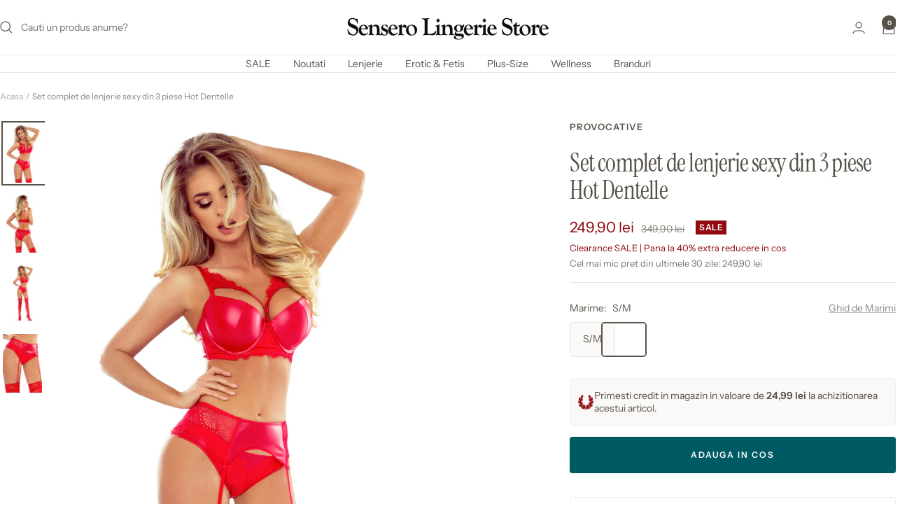

--- FILE ---
content_type: text/html; charset=utf-8
request_url: https://www.sensero.ro/products/set-sexy-hot-dentelle-rosu
body_size: 37595
content:
<!doctype html><html class="no-js" lang="ro-RO" dir="ltr">
  <head>
    <meta charset="utf-8">
    <meta name="viewport" content="width=device-width, initial-scale=1.0, height=device-height, minimum-scale=1.0, maximum-scale=1.0">
    <meta name="theme-color" content="#ffffff">
    <script src="https://analytics.ahrefs.com/analytics.js" data-key="QH54aw4PbG+YGoKXGM9/Gg" async></script>

    <title>Set complet de lenjerie sexy 3 piese Hot Dentelle, Rosu | Sensero.ro</title><meta name="description" content="Set de lenjerie intima dama rosu compus din sutien cu push-up, portjartier pentru dresuri si chilot asortat."><link rel="canonical" href="https://www.sensero.ro/products/set-sexy-hot-dentelle-rosu"><link rel="shortcut icon" href="//www.sensero.ro/cdn/shop/files/SenseroLingerieStore-favicon-dark.png?v=1715964240&width=96" type="image/png"><link rel="preconnect" href="https://cdn.shopify.com">
    <link rel="dns-prefetch" href="https://productreviews.shopifycdn.com">
    <link rel="dns-prefetch" href="https://www.google-analytics.com"><link rel="preconnect" href="https://fonts.shopifycdn.com" crossorigin><link rel="preload" as="style" href="//www.sensero.ro/cdn/shop/t/111/assets/theme.css?v=63478811914582994961750756616">
    <link rel="preload" as="script" href="//www.sensero.ro/cdn/shop/t/111/assets/vendor.js?v=32643890569905814191750756616">
    <link rel="preload" as="script" href="//www.sensero.ro/cdn/shop/t/111/assets/theme.js?v=13336148083894211201750756616"><link rel="preload" as="fetch" href="/products/set-sexy-hot-dentelle-rosu.js" crossorigin><link rel="preload" as="script" href="//www.sensero.ro/cdn/shop/t/111/assets/flickity.js?v=176646718982628074891750756616"><meta property="og:type" content="product">
  <meta property="og:title" content="Set complet de lenjerie sexy din 3 piese Hot Dentelle">
  <meta property="product:price:amount" content="249,90">
  <meta property="product:price:currency" content="RON">
  <meta property="product:availability" content="in stock"><meta property="og:image" content="http://www.sensero.ro/cdn/shop/products/set_sexy_hot_dentelle_rosu_PR1674.jpg?v=1653205629&width=1024">
  <meta property="og:image:secure_url" content="https://www.sensero.ro/cdn/shop/products/set_sexy_hot_dentelle_rosu_PR1674.jpg?v=1653205629&width=1024">
  <meta property="og:image:width" content="1200">
  <meta property="og:image:height" content="1800"><meta property="og:description" content="Set de lenjerie intima dama rosu compus din sutien cu push-up, portjartier pentru dresuri si chilot asortat."><meta property="og:url" content="https://www.sensero.ro/products/set-sexy-hot-dentelle-rosu">
<meta property="og:site_name" content="Sensero Lingerie Store"><meta name="twitter:card" content="summary"><meta name="twitter:title" content="Set complet de lenjerie sexy din 3 piese Hot Dentelle">
  <meta name="twitter:description" content="Set complet de lenjerie sexy din 3 piese Hot Dentelle, Rosu
Un set complet de lenjerie sexy pentru femei compus din 3 piese intr-o culoare seducatoare rosie. Sutien cu push-up si sarme de sustinere ce dau o forma frumoasa sanilor conturati de bretele subtiri cu dantela. Portjartier ajustabil pentru atasarea unui dres si chilot asortat cu dublura de bumbac in zona intima pentru confort.

Compus din 3 piese: sutien, portjartier si chilot
Cupe cu push-up si sarme de sustinere
Dresurile nu sunt incluse

Compozitie: 90% Poliamida, 10% Elastan
Confectionat in UE
Colectie: Lenjerie Sexy, Seturi Lenjerie Intima

"><meta name="twitter:image" content="https://www.sensero.ro/cdn/shop/products/set_sexy_hot_dentelle_rosu_PR1674.jpg?v=1653205629&width=1200">
  <meta name="twitter:image:alt" content="Set lenjerie rosie de 3 piese Hot Dentelle">
    <script type="application/ld+json">{"@context":"http:\/\/schema.org\/","@id":"\/products\/set-sexy-hot-dentelle-rosu#product","@type":"ProductGroup","brand":{"@type":"Brand","name":"Provocative"},"category":"Lenjerie","description":"Set complet de lenjerie sexy din 3 piese Hot Dentelle, Rosu\nUn set complet de lenjerie sexy pentru femei compus din 3 piese intr-o culoare seducatoare rosie. Sutien cu push-up si sarme de sustinere ce dau o forma frumoasa sanilor conturati de bretele subtiri cu dantela. Portjartier ajustabil pentru atasarea unui dres si chilot asortat cu dublura de bumbac in zona intima pentru confort.\n\nCompus din 3 piese: sutien, portjartier si chilot\nCupe cu push-up si sarme de sustinere\nDresurile nu sunt incluse\n\nCompozitie: 90% Poliamida, 10% Elastan\nConfectionat in UE\nColectie: Lenjerie Sexy, Seturi Lenjerie Intima\n\n","hasVariant":[{"@id":"\/products\/set-sexy-hot-dentelle-rosu?variant=42803172770028#variant","@type":"Product","image":"https:\/\/www.sensero.ro\/cdn\/shop\/products\/set_sexy_hot_dentelle_rosu_PR1674.jpg?v=1653205629\u0026width=1920","name":"Set complet de lenjerie sexy din 3 piese Hot Dentelle - S\/M","offers":{"@id":"\/products\/set-sexy-hot-dentelle-rosu?variant=42803172770028#offer","@type":"Offer","availability":"http:\/\/schema.org\/InStock","price":"249.90","priceCurrency":"RON","url":"https:\/\/www.sensero.ro\/products\/set-sexy-hot-dentelle-rosu?variant=42803172770028"},"sku":"PR1674-PR1676"}],"name":"Set complet de lenjerie sexy din 3 piese Hot Dentelle","productGroupID":"7642876543212","url":"https:\/\/www.sensero.ro\/products\/set-sexy-hot-dentelle-rosu"}</script><script type="application/ld+json">
  {
    "@context": "https://schema.org",
    "@type": "BreadcrumbList",
    "itemListElement": [{
        "@type": "ListItem",
        "position": 1,
        "name": "Acasa",
        "item": "https://www.sensero.ro"
      },{
            "@type": "ListItem",
            "position": 2,
            "name": "Set complet de lenjerie sexy din 3 piese Hot Dentelle",
            "item": "https://www.sensero.ro/products/set-sexy-hot-dentelle-rosu"
          }]
  }
</script>
    <link rel="preload" href="//www.sensero.ro/cdn/fonts/instrument_serif/instrumentserif_n4.1f296bfb073af186bc0a0abe7791aa71e0f0fd99.woff2" as="font" type="font/woff2" crossorigin><link rel="preload" href="//www.sensero.ro/cdn/fonts/instrument_sans/instrumentsans_n4.db86542ae5e1596dbdb28c279ae6c2086c4c5bfa.woff2" as="font" type="font/woff2" crossorigin><style>
  /* Typography (heading) */
  @font-face {
  font-family: "Instrument Serif";
  font-weight: 400;
  font-style: normal;
  font-display: swap;
  src: url("//www.sensero.ro/cdn/fonts/instrument_serif/instrumentserif_n4.1f296bfb073af186bc0a0abe7791aa71e0f0fd99.woff2") format("woff2"),
       url("//www.sensero.ro/cdn/fonts/instrument_serif/instrumentserif_n4.9c1bc0cbb666f794ccbef0784eef2fae0981ce72.woff") format("woff");
}

@font-face {
  font-family: "Instrument Serif";
  font-weight: 400;
  font-style: italic;
  font-display: swap;
  src: url("//www.sensero.ro/cdn/fonts/instrument_serif/instrumentserif_i4.5f74867220db936d30d7d208253fb8f2d3ef5a7c.woff2") format("woff2"),
       url("//www.sensero.ro/cdn/fonts/instrument_serif/instrumentserif_i4.659537f426cac059f95efd6b1bd59c465d629984.woff") format("woff");
}

/* Typography (body) */
  @font-face {
  font-family: "Instrument Sans";
  font-weight: 400;
  font-style: normal;
  font-display: swap;
  src: url("//www.sensero.ro/cdn/fonts/instrument_sans/instrumentsans_n4.db86542ae5e1596dbdb28c279ae6c2086c4c5bfa.woff2") format("woff2"),
       url("//www.sensero.ro/cdn/fonts/instrument_sans/instrumentsans_n4.510f1b081e58d08c30978f465518799851ef6d8b.woff") format("woff");
}

@font-face {
  font-family: "Instrument Sans";
  font-weight: 400;
  font-style: italic;
  font-display: swap;
  src: url("//www.sensero.ro/cdn/fonts/instrument_sans/instrumentsans_i4.028d3c3cd8d085648c808ceb20cd2fd1eb3560e5.woff2") format("woff2"),
       url("//www.sensero.ro/cdn/fonts/instrument_sans/instrumentsans_i4.7e90d82df8dee29a99237cd19cc529d2206706a2.woff") format("woff");
}

@font-face {
  font-family: "Instrument Sans";
  font-weight: 600;
  font-style: normal;
  font-display: swap;
  src: url("//www.sensero.ro/cdn/fonts/instrument_sans/instrumentsans_n6.27dc66245013a6f7f317d383a3cc9a0c347fb42d.woff2") format("woff2"),
       url("//www.sensero.ro/cdn/fonts/instrument_sans/instrumentsans_n6.1a71efbeeb140ec495af80aad612ad55e19e6d0e.woff") format("woff");
}

@font-face {
  font-family: "Instrument Sans";
  font-weight: 600;
  font-style: italic;
  font-display: swap;
  src: url("//www.sensero.ro/cdn/fonts/instrument_sans/instrumentsans_i6.ba8063f6adfa1e7ffe690cc5efa600a1e0a8ec32.woff2") format("woff2"),
       url("//www.sensero.ro/cdn/fonts/instrument_sans/instrumentsans_i6.a5bb29b76a0bb820ddaa9417675a5d0bafaa8c1f.woff") format("woff");
}

:root {--heading-color: 87, 83, 72;
    --text-color: 87, 83, 72;
    --background: 255, 255, 255;
    --secondary-background: 251, 250, 249;
    --border-color: 230, 229, 228;
    --border-color-darker: 188, 186, 182;
    --success-color: 0, 90, 99;
    --success-background: 204, 222, 224;
    --error-color: 144, 10, 16;
    --error-background: 247, 238, 238;
    --primary-button-background: 0, 90, 99;
    --primary-button-text-color: 255, 255, 255;
    --secondary-button-background: 242, 239, 237;
    --secondary-button-text-color: 87, 83, 72;
    --product-star-rating: 191, 186, 172;
    --product-on-sale-accent: 144, 10, 16;
    --product-sold-out-accent: 191, 186, 172;
    --product-custom-label-background: 169, 100, 102;
    --product-custom-label-text-color: 255, 255, 255;
    --product-custom-label-2-background: 67, 121, 128;
    --product-custom-label-2-text-color: 255, 255, 255;
    --product-low-stock-text-color: 144, 10, 16;
    --product-in-stock-text-color: 0, 90, 99;
    --loading-bar-background: 87, 83, 72;

    /* We duplicate some "base" colors as root colors, which is useful to use on drawer elements or popover without. Those should not be overridden to avoid issues */
    --root-heading-color: 87, 83, 72;
    --root-text-color: 87, 83, 72;
    --root-background: 255, 255, 255;
    --root-border-color: 230, 229, 228;
    --root-primary-button-background: 0, 90, 99;
    --root-primary-button-text-color: 255, 255, 255;

    --base-font-size: 14px;
    --heading-font-family: "Instrument Serif", serif;
    --heading-font-weight: 400;
    --heading-font-style: normal;
    --heading-text-transform: normal;
    --text-font-family: "Instrument Sans", sans-serif;
    --text-font-weight: 400;
    --text-font-style: normal;
    --text-font-bold-weight: 600;

    /* Typography (font size) */
    --heading-xxsmall-font-size: 11px;
    --heading-xsmall-font-size: 11px;
    --heading-small-font-size: 12px;
    --heading-large-font-size: 36px;
    --heading-h1-font-size: 36px;
    --heading-h2-font-size: 30px;
    --heading-h3-font-size: 26px;
    --heading-h4-font-size: 24px;
    --heading-h5-font-size: 20px;
    --heading-h6-font-size: 16px;

    /* Control the look and feel of the theme by changing radius of various elements */
    --button-border-radius: 4px;
    --block-border-radius: 0px;
    --block-border-radius-reduced: 0px;
    --color-swatch-border-radius: 100%;

    /* Button size */
    --button-height: 48px;
    --button-small-height: 40px;

    /* Form related */
    --form-input-field-height: 48px;
    --form-input-gap: 16px;
    --form-submit-margin: 24px;

    /* Product listing related variables */
    --product-list-block-spacing: 32px;

    /* Video related */
    --play-button-background: 255, 255, 255;
    --play-button-arrow: 87, 83, 72;

    /* RTL support */
    --transform-logical-flip: 1;
    --transform-origin-start: left;
    --transform-origin-end: right;

    /* Other */
    --zoom-cursor-svg-url: url(//www.sensero.ro/cdn/shop/t/111/assets/zoom-cursor.svg?v=42758253965548356491750799053);
    --arrow-right-svg-url: url(//www.sensero.ro/cdn/shop/t/111/assets/arrow-right.svg?v=94702631339029604391750799052);
    --arrow-left-svg-url: url(//www.sensero.ro/cdn/shop/t/111/assets/arrow-left.svg?v=176643738399432405131750799053);

    /* Some useful variables that we can reuse in our CSS. Some explanation are needed for some of them:
       - container-max-width-minus-gutters: represents the container max width without the edge gutters
       - container-outer-width: considering the screen width, represent all the space outside the container
       - container-outer-margin: same as container-outer-width but get set to 0 inside a container
       - container-inner-width: the effective space inside the container (minus gutters)
       - grid-column-width: represents the width of a single column of the grid
       - vertical-breather: this is a variable that defines the global "spacing" between sections, and inside the section
                            to create some "breath" and minimum spacing
     */
    --container-max-width: 1600px;
    --container-gutter: 24px;
    --container-max-width-minus-gutters: calc(var(--container-max-width) - (var(--container-gutter)) * 2);
    --container-outer-width: max(calc((100vw - var(--container-max-width-minus-gutters)) / 2), var(--container-gutter));
    --container-outer-margin: var(--container-outer-width);
    --container-inner-width: calc(100vw - var(--container-outer-width) * 2);

    --grid-column-count: 10;
    --grid-gap: 24px;
    --grid-column-width: calc((100vw - var(--container-outer-width) * 2 - var(--grid-gap) * (var(--grid-column-count) - 1)) / var(--grid-column-count));

    --vertical-breather: 48px;
    --vertical-breather-tight: 48px;

    /* Shopify related variables */
    --payment-terms-background-color: #ffffff;
  }

  @media screen and (min-width: 741px) {
    :root {
      --container-gutter: 40px;
      --grid-column-count: 20;
      --vertical-breather: 64px;
      --vertical-breather-tight: 64px;

      /* Typography (font size) */
      --heading-xsmall-font-size: 12px;
      --heading-small-font-size: 13px;
      --heading-large-font-size: 52px;
      --heading-h1-font-size: 48px;
      --heading-h2-font-size: 38px;
      --heading-h3-font-size: 32px;
      --heading-h4-font-size: 24px;
      --heading-h5-font-size: 20px;
      --heading-h6-font-size: 18px;

      /* Form related */
      --form-input-field-height: 52px;
      --form-submit-margin: 32px;

      /* Button size */
      --button-height: 52px;
      --button-small-height: 44px;
    }
  }

  @media screen and (min-width: 1200px) {
    :root {
      --vertical-breather: 80px;
      --vertical-breather-tight: 64px;
      --product-list-block-spacing: 48px;

      /* Typography */
      --heading-large-font-size: 64px;
      --heading-h1-font-size: 56px;
      --heading-h2-font-size: 48px;
      --heading-h3-font-size: 36px;
      --heading-h4-font-size: 30px;
      --heading-h5-font-size: 24px;
      --heading-h6-font-size: 18px;
    }
  }

  @media screen and (min-width: 1600px) {
    :root {
      --vertical-breather: 90px;
      --vertical-breather-tight: 64px;
    }
  }
</style>
    <script>
  // This allows to expose several variables to the global scope, to be used in scripts
  window.themeVariables = {
    settings: {
      direction: "ltr",
      pageType: "product",
      cartCount: 0,
      moneyFormat: "{{amount_with_comma_separator}} lei",
      moneyWithCurrencyFormat: "{{amount_with_comma_separator}} lei RON",
      showVendor: true,
      discountMode: "percentage",
      currencyCodeEnabled: false,
      cartType: "drawer",
      cartCurrency: "RON",
      mobileZoomFactor: 2.5
    },

    routes: {
      host: "www.sensero.ro",
      rootUrl: "\/",
      rootUrlWithoutSlash: '',
      cartUrl: "\/cart",
      cartAddUrl: "\/cart\/add",
      cartChangeUrl: "\/cart\/change",
      searchUrl: "\/search",
      predictiveSearchUrl: "\/search\/suggest",
      productRecommendationsUrl: "\/recommendations\/products"
    },

    strings: {
      accessibilityDelete: "Sterge",
      accessibilityClose: "Inchide",
      collectionSoldOut: "SOLD OUT",
      collectionDiscount: "SALE",
      productSalePrice: "Pret redus",
      productRegularPrice: "Pret standard",
      productFormUnavailable: "Indisponibil",
      productFormSoldOut: "Momentan Indisponibil",
      productFormPreOrder: "Pre-comanda",
      productFormAddToCart: "Adauga in cos",
      searchNoResults: "Nici un rezultat pentru cautarea ta.",
      searchNewSearch: "Cautare noua",
      searchProducts: "Produse",
      searchArticles: "Jurnal",
      searchPages: "Pagini",
      searchCollections: "Colectii",
      cartViewCart: "Vezi cos",
      cartItemAdded: "Produsul a fost adaugat in cos!",
      cartItemAddedShort: "Adaugat in cos!",
      cartAddOrderNote: "Adauga nota la comanda",
      cartEditOrderNote: "Editeaza nota la comanda",
      shippingEstimatorNoResults: "",
      shippingEstimatorOneResult: "1 optiune disponibila de transport:",
      shippingEstimatorMultipleResults: "2 optiuni disponibile de transport:",
      shippingEstimatorError: ""
    },

    libs: {
      flickity: "\/\/www.sensero.ro\/cdn\/shop\/t\/111\/assets\/flickity.js?v=176646718982628074891750756616",
      photoswipe: "\/\/www.sensero.ro\/cdn\/shop\/t\/111\/assets\/photoswipe.js?v=132268647426145925301750756616",
      qrCode: "\/\/www.sensero.ro\/cdn\/shopifycloud\/storefront\/assets\/themes_support\/vendor\/qrcode-3f2b403b.js"
    },

    breakpoints: {
      phone: 'screen and (max-width: 740px)',
      tablet: 'screen and (min-width: 741px) and (max-width: 999px)',
      tabletAndUp: 'screen and (min-width: 741px)',
      pocket: 'screen and (max-width: 999px)',
      lap: 'screen and (min-width: 1000px) and (max-width: 1199px)',
      lapAndUp: 'screen and (min-width: 1000px)',
      desktop: 'screen and (min-width: 1200px)',
      wide: 'screen and (min-width: 1400px)'
    }
  };

  window.addEventListener('pageshow', async () => {
    const cartContent = await (await fetch(`${window.themeVariables.routes.cartUrl}.js`, {cache: 'reload'})).json();
    document.documentElement.dispatchEvent(new CustomEvent('cart:refresh', {detail: {cart: cartContent}}));
  });

  if ('noModule' in HTMLScriptElement.prototype) {
    // Old browsers (like IE) that does not support module will be considered as if not executing JS at all
    document.documentElement.className = document.documentElement.className.replace('no-js', 'js');

    requestAnimationFrame(() => {
      const viewportHeight = (window.visualViewport ? window.visualViewport.height : document.documentElement.clientHeight);
      document.documentElement.style.setProperty('--window-height',viewportHeight + 'px');
    });
  }// We save the product ID in local storage to be eventually used for recently viewed section
    try {
      const items = JSON.parse(localStorage.getItem('theme:recently-viewed-products') || '[]');

      // We check if the current product already exists, and if it does not, we add it at the start
      if (!items.includes(7642876543212)) {
        items.unshift(7642876543212);
      }

      localStorage.setItem('theme:recently-viewed-products', JSON.stringify(items.slice(0, 20)));
    } catch (e) {
      // Safari in private mode does not allow setting item, we silently fail
    }</script>

    <link rel="stylesheet" href="//www.sensero.ro/cdn/shop/t/111/assets/theme.css?v=63478811914582994961750756616">

    <script src="//www.sensero.ro/cdn/shop/t/111/assets/vendor.js?v=32643890569905814191750756616" defer></script>
    <script src="//www.sensero.ro/cdn/shop/t/111/assets/theme.js?v=13336148083894211201750756616" defer></script>
    <script src="//www.sensero.ro/cdn/shop/t/111/assets/custom.js?v=167639537848865775061750756616" defer></script>

    <script>window.performance && window.performance.mark && window.performance.mark('shopify.content_for_header.start');</script><meta name="google-site-verification" content="sV-GS0C9AKToK_8HRS-yNvO__PezuLq2Ka9yXRgbc1Q">
<meta id="shopify-digital-wallet" name="shopify-digital-wallet" content="/9692151887/digital_wallets/dialog">
<meta name="shopify-checkout-api-token" content="25cc244df7f18739373c1ca8ac48c3c3">
<link rel="alternate" type="application/json+oembed" href="https://www.sensero.ro/products/set-sexy-hot-dentelle-rosu.oembed">
<script async="async" src="/checkouts/internal/preloads.js?locale=ro-RO"></script>
<link rel="preconnect" href="https://shop.app" crossorigin="anonymous">
<script async="async" src="https://shop.app/checkouts/internal/preloads.js?locale=ro-RO&shop_id=9692151887" crossorigin="anonymous"></script>
<script id="apple-pay-shop-capabilities" type="application/json">{"shopId":9692151887,"countryCode":"RO","currencyCode":"RON","merchantCapabilities":["supports3DS"],"merchantId":"gid:\/\/shopify\/Shop\/9692151887","merchantName":"Sensero Lingerie Store","requiredBillingContactFields":["postalAddress","email","phone"],"requiredShippingContactFields":["postalAddress","email","phone"],"shippingType":"shipping","supportedNetworks":["visa","maestro","masterCard"],"total":{"type":"pending","label":"Sensero Lingerie Store","amount":"1.00"},"shopifyPaymentsEnabled":true,"supportsSubscriptions":true}</script>
<script id="shopify-features" type="application/json">{"accessToken":"25cc244df7f18739373c1ca8ac48c3c3","betas":["rich-media-storefront-analytics"],"domain":"www.sensero.ro","predictiveSearch":true,"shopId":9692151887,"locale":"ro"}</script>
<script>var Shopify = Shopify || {};
Shopify.shop = "sensero-lingerie-store.myshopify.com";
Shopify.locale = "ro-RO";
Shopify.currency = {"active":"RON","rate":"1.0"};
Shopify.country = "RO";
Shopify.theme = {"name":"SLS_updated","id":183314055507,"schema_name":"Focal","schema_version":"12.6.0","theme_store_id":714,"role":"main"};
Shopify.theme.handle = "null";
Shopify.theme.style = {"id":null,"handle":null};
Shopify.cdnHost = "www.sensero.ro/cdn";
Shopify.routes = Shopify.routes || {};
Shopify.routes.root = "/";</script>
<script type="module">!function(o){(o.Shopify=o.Shopify||{}).modules=!0}(window);</script>
<script>!function(o){function n(){var o=[];function n(){o.push(Array.prototype.slice.apply(arguments))}return n.q=o,n}var t=o.Shopify=o.Shopify||{};t.loadFeatures=n(),t.autoloadFeatures=n()}(window);</script>
<script>
  window.ShopifyPay = window.ShopifyPay || {};
  window.ShopifyPay.apiHost = "shop.app\/pay";
  window.ShopifyPay.redirectState = null;
</script>
<script id="shop-js-analytics" type="application/json">{"pageType":"product"}</script>
<script defer="defer" async type="module" src="//www.sensero.ro/cdn/shopifycloud/shop-js/modules/v2/client.init-shop-cart-sync_Ku7pxOD5.ro-RO.esm.js"></script>
<script defer="defer" async type="module" src="//www.sensero.ro/cdn/shopifycloud/shop-js/modules/v2/chunk.common_DEpc49PK.esm.js"></script>
<script defer="defer" async type="module" src="//www.sensero.ro/cdn/shopifycloud/shop-js/modules/v2/chunk.modal_CI_SpRBE.esm.js"></script>
<script type="module">
  await import("//www.sensero.ro/cdn/shopifycloud/shop-js/modules/v2/client.init-shop-cart-sync_Ku7pxOD5.ro-RO.esm.js");
await import("//www.sensero.ro/cdn/shopifycloud/shop-js/modules/v2/chunk.common_DEpc49PK.esm.js");
await import("//www.sensero.ro/cdn/shopifycloud/shop-js/modules/v2/chunk.modal_CI_SpRBE.esm.js");

  window.Shopify.SignInWithShop?.initShopCartSync?.({"fedCMEnabled":true,"windoidEnabled":true});

</script>
<script>
  window.Shopify = window.Shopify || {};
  if (!window.Shopify.featureAssets) window.Shopify.featureAssets = {};
  window.Shopify.featureAssets['shop-js'] = {"shop-cart-sync":["modules/v2/client.shop-cart-sync_h07H9Wcr.ro-RO.esm.js","modules/v2/chunk.common_DEpc49PK.esm.js","modules/v2/chunk.modal_CI_SpRBE.esm.js"],"init-fed-cm":["modules/v2/client.init-fed-cm_lvMqAIEF.ro-RO.esm.js","modules/v2/chunk.common_DEpc49PK.esm.js","modules/v2/chunk.modal_CI_SpRBE.esm.js"],"init-shop-email-lookup-coordinator":["modules/v2/client.init-shop-email-lookup-coordinator_Bik9yBjD.ro-RO.esm.js","modules/v2/chunk.common_DEpc49PK.esm.js","modules/v2/chunk.modal_CI_SpRBE.esm.js"],"init-windoid":["modules/v2/client.init-windoid_HBaqUhNd.ro-RO.esm.js","modules/v2/chunk.common_DEpc49PK.esm.js","modules/v2/chunk.modal_CI_SpRBE.esm.js"],"shop-button":["modules/v2/client.shop-button_hO3q2yL3.ro-RO.esm.js","modules/v2/chunk.common_DEpc49PK.esm.js","modules/v2/chunk.modal_CI_SpRBE.esm.js"],"shop-cash-offers":["modules/v2/client.shop-cash-offers_BlGKCfbZ.ro-RO.esm.js","modules/v2/chunk.common_DEpc49PK.esm.js","modules/v2/chunk.modal_CI_SpRBE.esm.js"],"shop-toast-manager":["modules/v2/client.shop-toast-manager_B17rlnQg.ro-RO.esm.js","modules/v2/chunk.common_DEpc49PK.esm.js","modules/v2/chunk.modal_CI_SpRBE.esm.js"],"init-shop-cart-sync":["modules/v2/client.init-shop-cart-sync_Ku7pxOD5.ro-RO.esm.js","modules/v2/chunk.common_DEpc49PK.esm.js","modules/v2/chunk.modal_CI_SpRBE.esm.js"],"init-customer-accounts-sign-up":["modules/v2/client.init-customer-accounts-sign-up_E60c1-Te.ro-RO.esm.js","modules/v2/client.shop-login-button_CBMcKPNI.ro-RO.esm.js","modules/v2/chunk.common_DEpc49PK.esm.js","modules/v2/chunk.modal_CI_SpRBE.esm.js"],"pay-button":["modules/v2/client.pay-button_BcDgjzXE.ro-RO.esm.js","modules/v2/chunk.common_DEpc49PK.esm.js","modules/v2/chunk.modal_CI_SpRBE.esm.js"],"init-customer-accounts":["modules/v2/client.init-customer-accounts_DnKm53B9.ro-RO.esm.js","modules/v2/client.shop-login-button_CBMcKPNI.ro-RO.esm.js","modules/v2/chunk.common_DEpc49PK.esm.js","modules/v2/chunk.modal_CI_SpRBE.esm.js"],"avatar":["modules/v2/client.avatar_BTnouDA3.ro-RO.esm.js"],"init-shop-for-new-customer-accounts":["modules/v2/client.init-shop-for-new-customer-accounts_V7kbUkEg.ro-RO.esm.js","modules/v2/client.shop-login-button_CBMcKPNI.ro-RO.esm.js","modules/v2/chunk.common_DEpc49PK.esm.js","modules/v2/chunk.modal_CI_SpRBE.esm.js"],"shop-follow-button":["modules/v2/client.shop-follow-button_zaX3y5DP.ro-RO.esm.js","modules/v2/chunk.common_DEpc49PK.esm.js","modules/v2/chunk.modal_CI_SpRBE.esm.js"],"checkout-modal":["modules/v2/client.checkout-modal_CDiB-lbj.ro-RO.esm.js","modules/v2/chunk.common_DEpc49PK.esm.js","modules/v2/chunk.modal_CI_SpRBE.esm.js"],"shop-login-button":["modules/v2/client.shop-login-button_CBMcKPNI.ro-RO.esm.js","modules/v2/chunk.common_DEpc49PK.esm.js","modules/v2/chunk.modal_CI_SpRBE.esm.js"],"lead-capture":["modules/v2/client.lead-capture_-Eur2k4Y.ro-RO.esm.js","modules/v2/chunk.common_DEpc49PK.esm.js","modules/v2/chunk.modal_CI_SpRBE.esm.js"],"shop-login":["modules/v2/client.shop-login_DXbPPO_v.ro-RO.esm.js","modules/v2/chunk.common_DEpc49PK.esm.js","modules/v2/chunk.modal_CI_SpRBE.esm.js"],"payment-terms":["modules/v2/client.payment-terms_Bk6VVNZg.ro-RO.esm.js","modules/v2/chunk.common_DEpc49PK.esm.js","modules/v2/chunk.modal_CI_SpRBE.esm.js"]};
</script>
<script>(function() {
  var isLoaded = false;
  function asyncLoad() {
    if (isLoaded) return;
    isLoaded = true;
    var urls = ["\/\/cdn.shopify.com\/proxy\/fc3b56c16eb2fef6c088ba40b430fa2011478d541993fc0deca0a1801ae5e8bf\/av.perfect-app.app\/storage\/js\/sf_general_av_script-sensero-lingerie-store.myshopify.com.js?v=1765531951\u0026shop=sensero-lingerie-store.myshopify.com\u0026sp-cache-control=cHVibGljLCBtYXgtYWdlPTkwMA"];
    for (var i = 0; i < urls.length; i++) {
      var s = document.createElement('script');
      s.type = 'text/javascript';
      s.async = true;
      s.src = urls[i];
      var x = document.getElementsByTagName('script')[0];
      x.parentNode.insertBefore(s, x);
    }
  };
  if(window.attachEvent) {
    window.attachEvent('onload', asyncLoad);
  } else {
    window.addEventListener('load', asyncLoad, false);
  }
})();</script>
<script id="__st">var __st={"a":9692151887,"offset":7200,"reqid":"94a85535-a279-465b-8ea0-90c0b8592622-1770089672","pageurl":"www.sensero.ro\/products\/set-sexy-hot-dentelle-rosu","u":"c6e071ab8d41","p":"product","rtyp":"product","rid":7642876543212};</script>
<script>window.ShopifyPaypalV4VisibilityTracking = true;</script>
<script id="captcha-bootstrap">!function(){'use strict';const t='contact',e='account',n='new_comment',o=[[t,t],['blogs',n],['comments',n],[t,'customer']],c=[[e,'customer_login'],[e,'guest_login'],[e,'recover_customer_password'],[e,'create_customer']],r=t=>t.map((([t,e])=>`form[action*='/${t}']:not([data-nocaptcha='true']) input[name='form_type'][value='${e}']`)).join(','),a=t=>()=>t?[...document.querySelectorAll(t)].map((t=>t.form)):[];function s(){const t=[...o],e=r(t);return a(e)}const i='password',u='form_key',d=['recaptcha-v3-token','g-recaptcha-response','h-captcha-response',i],f=()=>{try{return window.sessionStorage}catch{return}},m='__shopify_v',_=t=>t.elements[u];function p(t,e,n=!1){try{const o=window.sessionStorage,c=JSON.parse(o.getItem(e)),{data:r}=function(t){const{data:e,action:n}=t;return t[m]||n?{data:e,action:n}:{data:t,action:n}}(c);for(const[e,n]of Object.entries(r))t.elements[e]&&(t.elements[e].value=n);n&&o.removeItem(e)}catch(o){console.error('form repopulation failed',{error:o})}}const l='form_type',E='cptcha';function T(t){t.dataset[E]=!0}const w=window,h=w.document,L='Shopify',v='ce_forms',y='captcha';let A=!1;((t,e)=>{const n=(g='f06e6c50-85a8-45c8-87d0-21a2b65856fe',I='https://cdn.shopify.com/shopifycloud/storefront-forms-hcaptcha/ce_storefront_forms_captcha_hcaptcha.v1.5.2.iife.js',D={infoText:'Protejat prin hCaptcha',privacyText:'Confidențialitate',termsText:'Condiții'},(t,e,n)=>{const o=w[L][v],c=o.bindForm;if(c)return c(t,g,e,D).then(n);var r;o.q.push([[t,g,e,D],n]),r=I,A||(h.body.append(Object.assign(h.createElement('script'),{id:'captcha-provider',async:!0,src:r})),A=!0)});var g,I,D;w[L]=w[L]||{},w[L][v]=w[L][v]||{},w[L][v].q=[],w[L][y]=w[L][y]||{},w[L][y].protect=function(t,e){n(t,void 0,e),T(t)},Object.freeze(w[L][y]),function(t,e,n,w,h,L){const[v,y,A,g]=function(t,e,n){const i=e?o:[],u=t?c:[],d=[...i,...u],f=r(d),m=r(i),_=r(d.filter((([t,e])=>n.includes(e))));return[a(f),a(m),a(_),s()]}(w,h,L),I=t=>{const e=t.target;return e instanceof HTMLFormElement?e:e&&e.form},D=t=>v().includes(t);t.addEventListener('submit',(t=>{const e=I(t);if(!e)return;const n=D(e)&&!e.dataset.hcaptchaBound&&!e.dataset.recaptchaBound,o=_(e),c=g().includes(e)&&(!o||!o.value);(n||c)&&t.preventDefault(),c&&!n&&(function(t){try{if(!f())return;!function(t){const e=f();if(!e)return;const n=_(t);if(!n)return;const o=n.value;o&&e.removeItem(o)}(t);const e=Array.from(Array(32),(()=>Math.random().toString(36)[2])).join('');!function(t,e){_(t)||t.append(Object.assign(document.createElement('input'),{type:'hidden',name:u})),t.elements[u].value=e}(t,e),function(t,e){const n=f();if(!n)return;const o=[...t.querySelectorAll(`input[type='${i}']`)].map((({name:t})=>t)),c=[...d,...o],r={};for(const[a,s]of new FormData(t).entries())c.includes(a)||(r[a]=s);n.setItem(e,JSON.stringify({[m]:1,action:t.action,data:r}))}(t,e)}catch(e){console.error('failed to persist form',e)}}(e),e.submit())}));const S=(t,e)=>{t&&!t.dataset[E]&&(n(t,e.some((e=>e===t))),T(t))};for(const o of['focusin','change'])t.addEventListener(o,(t=>{const e=I(t);D(e)&&S(e,y())}));const B=e.get('form_key'),M=e.get(l),P=B&&M;t.addEventListener('DOMContentLoaded',(()=>{const t=y();if(P)for(const e of t)e.elements[l].value===M&&p(e,B);[...new Set([...A(),...v().filter((t=>'true'===t.dataset.shopifyCaptcha))])].forEach((e=>S(e,t)))}))}(h,new URLSearchParams(w.location.search),n,t,e,['guest_login'])})(!0,!0)}();</script>
<script integrity="sha256-4kQ18oKyAcykRKYeNunJcIwy7WH5gtpwJnB7kiuLZ1E=" data-source-attribution="shopify.loadfeatures" defer="defer" src="//www.sensero.ro/cdn/shopifycloud/storefront/assets/storefront/load_feature-a0a9edcb.js" crossorigin="anonymous"></script>
<script crossorigin="anonymous" defer="defer" src="//www.sensero.ro/cdn/shopifycloud/storefront/assets/shopify_pay/storefront-65b4c6d7.js?v=20250812"></script>
<script data-source-attribution="shopify.dynamic_checkout.dynamic.init">var Shopify=Shopify||{};Shopify.PaymentButton=Shopify.PaymentButton||{isStorefrontPortableWallets:!0,init:function(){window.Shopify.PaymentButton.init=function(){};var t=document.createElement("script");t.src="https://www.sensero.ro/cdn/shopifycloud/portable-wallets/latest/portable-wallets.ro.js",t.type="module",document.head.appendChild(t)}};
</script>
<script data-source-attribution="shopify.dynamic_checkout.buyer_consent">
  function portableWalletsHideBuyerConsent(e){var t=document.getElementById("shopify-buyer-consent"),n=document.getElementById("shopify-subscription-policy-button");t&&n&&(t.classList.add("hidden"),t.setAttribute("aria-hidden","true"),n.removeEventListener("click",e))}function portableWalletsShowBuyerConsent(e){var t=document.getElementById("shopify-buyer-consent"),n=document.getElementById("shopify-subscription-policy-button");t&&n&&(t.classList.remove("hidden"),t.removeAttribute("aria-hidden"),n.addEventListener("click",e))}window.Shopify?.PaymentButton&&(window.Shopify.PaymentButton.hideBuyerConsent=portableWalletsHideBuyerConsent,window.Shopify.PaymentButton.showBuyerConsent=portableWalletsShowBuyerConsent);
</script>
<script data-source-attribution="shopify.dynamic_checkout.cart.bootstrap">document.addEventListener("DOMContentLoaded",(function(){function t(){return document.querySelector("shopify-accelerated-checkout-cart, shopify-accelerated-checkout")}if(t())Shopify.PaymentButton.init();else{new MutationObserver((function(e,n){t()&&(Shopify.PaymentButton.init(),n.disconnect())})).observe(document.body,{childList:!0,subtree:!0})}}));
</script>
<script id='scb4127' type='text/javascript' async='' src='https://www.sensero.ro/cdn/shopifycloud/privacy-banner/storefront-banner.js'></script><link id="shopify-accelerated-checkout-styles" rel="stylesheet" media="screen" href="https://www.sensero.ro/cdn/shopifycloud/portable-wallets/latest/accelerated-checkout-backwards-compat.css" crossorigin="anonymous">
<style id="shopify-accelerated-checkout-cart">
        #shopify-buyer-consent {
  margin-top: 1em;
  display: inline-block;
  width: 100%;
}

#shopify-buyer-consent.hidden {
  display: none;
}

#shopify-subscription-policy-button {
  background: none;
  border: none;
  padding: 0;
  text-decoration: underline;
  font-size: inherit;
  cursor: pointer;
}

#shopify-subscription-policy-button::before {
  box-shadow: none;
}

      </style>

<script>window.performance && window.performance.mark && window.performance.mark('shopify.content_for_header.end');</script>
  <script src="https://cdn.shopify.com/extensions/6da6ffdd-cf2b-4a18-80e5-578ff81399ca/klarna-on-site-messaging-33/assets/index.js" type="text/javascript" defer="defer"></script>
<script src="https://cdn.shopify.com/extensions/6646ada4-f051-4e84-a3fc-5a62d4e4013b/forms-2302/assets/shopify-forms-loader.js" type="text/javascript" defer="defer"></script>
<link href="https://monorail-edge.shopifysvc.com" rel="dns-prefetch">
<script>(function(){if ("sendBeacon" in navigator && "performance" in window) {try {var session_token_from_headers = performance.getEntriesByType('navigation')[0].serverTiming.find(x => x.name == '_s').description;} catch {var session_token_from_headers = undefined;}var session_cookie_matches = document.cookie.match(/_shopify_s=([^;]*)/);var session_token_from_cookie = session_cookie_matches && session_cookie_matches.length === 2 ? session_cookie_matches[1] : "";var session_token = session_token_from_headers || session_token_from_cookie || "";function handle_abandonment_event(e) {var entries = performance.getEntries().filter(function(entry) {return /monorail-edge.shopifysvc.com/.test(entry.name);});if (!window.abandonment_tracked && entries.length === 0) {window.abandonment_tracked = true;var currentMs = Date.now();var navigation_start = performance.timing.navigationStart;var payload = {shop_id: 9692151887,url: window.location.href,navigation_start,duration: currentMs - navigation_start,session_token,page_type: "product"};window.navigator.sendBeacon("https://monorail-edge.shopifysvc.com/v1/produce", JSON.stringify({schema_id: "online_store_buyer_site_abandonment/1.1",payload: payload,metadata: {event_created_at_ms: currentMs,event_sent_at_ms: currentMs}}));}}window.addEventListener('pagehide', handle_abandonment_event);}}());</script>
<script id="web-pixels-manager-setup">(function e(e,d,r,n,o){if(void 0===o&&(o={}),!Boolean(null===(a=null===(i=window.Shopify)||void 0===i?void 0:i.analytics)||void 0===a?void 0:a.replayQueue)){var i,a;window.Shopify=window.Shopify||{};var t=window.Shopify;t.analytics=t.analytics||{};var s=t.analytics;s.replayQueue=[],s.publish=function(e,d,r){return s.replayQueue.push([e,d,r]),!0};try{self.performance.mark("wpm:start")}catch(e){}var l=function(){var e={modern:/Edge?\/(1{2}[4-9]|1[2-9]\d|[2-9]\d{2}|\d{4,})\.\d+(\.\d+|)|Firefox\/(1{2}[4-9]|1[2-9]\d|[2-9]\d{2}|\d{4,})\.\d+(\.\d+|)|Chrom(ium|e)\/(9{2}|\d{3,})\.\d+(\.\d+|)|(Maci|X1{2}).+ Version\/(15\.\d+|(1[6-9]|[2-9]\d|\d{3,})\.\d+)([,.]\d+|)( \(\w+\)|)( Mobile\/\w+|) Safari\/|Chrome.+OPR\/(9{2}|\d{3,})\.\d+\.\d+|(CPU[ +]OS|iPhone[ +]OS|CPU[ +]iPhone|CPU IPhone OS|CPU iPad OS)[ +]+(15[._]\d+|(1[6-9]|[2-9]\d|\d{3,})[._]\d+)([._]\d+|)|Android:?[ /-](13[3-9]|1[4-9]\d|[2-9]\d{2}|\d{4,})(\.\d+|)(\.\d+|)|Android.+Firefox\/(13[5-9]|1[4-9]\d|[2-9]\d{2}|\d{4,})\.\d+(\.\d+|)|Android.+Chrom(ium|e)\/(13[3-9]|1[4-9]\d|[2-9]\d{2}|\d{4,})\.\d+(\.\d+|)|SamsungBrowser\/([2-9]\d|\d{3,})\.\d+/,legacy:/Edge?\/(1[6-9]|[2-9]\d|\d{3,})\.\d+(\.\d+|)|Firefox\/(5[4-9]|[6-9]\d|\d{3,})\.\d+(\.\d+|)|Chrom(ium|e)\/(5[1-9]|[6-9]\d|\d{3,})\.\d+(\.\d+|)([\d.]+$|.*Safari\/(?![\d.]+ Edge\/[\d.]+$))|(Maci|X1{2}).+ Version\/(10\.\d+|(1[1-9]|[2-9]\d|\d{3,})\.\d+)([,.]\d+|)( \(\w+\)|)( Mobile\/\w+|) Safari\/|Chrome.+OPR\/(3[89]|[4-9]\d|\d{3,})\.\d+\.\d+|(CPU[ +]OS|iPhone[ +]OS|CPU[ +]iPhone|CPU IPhone OS|CPU iPad OS)[ +]+(10[._]\d+|(1[1-9]|[2-9]\d|\d{3,})[._]\d+)([._]\d+|)|Android:?[ /-](13[3-9]|1[4-9]\d|[2-9]\d{2}|\d{4,})(\.\d+|)(\.\d+|)|Mobile Safari.+OPR\/([89]\d|\d{3,})\.\d+\.\d+|Android.+Firefox\/(13[5-9]|1[4-9]\d|[2-9]\d{2}|\d{4,})\.\d+(\.\d+|)|Android.+Chrom(ium|e)\/(13[3-9]|1[4-9]\d|[2-9]\d{2}|\d{4,})\.\d+(\.\d+|)|Android.+(UC? ?Browser|UCWEB|U3)[ /]?(15\.([5-9]|\d{2,})|(1[6-9]|[2-9]\d|\d{3,})\.\d+)\.\d+|SamsungBrowser\/(5\.\d+|([6-9]|\d{2,})\.\d+)|Android.+MQ{2}Browser\/(14(\.(9|\d{2,})|)|(1[5-9]|[2-9]\d|\d{3,})(\.\d+|))(\.\d+|)|K[Aa][Ii]OS\/(3\.\d+|([4-9]|\d{2,})\.\d+)(\.\d+|)/},d=e.modern,r=e.legacy,n=navigator.userAgent;return n.match(d)?"modern":n.match(r)?"legacy":"unknown"}(),u="modern"===l?"modern":"legacy",c=(null!=n?n:{modern:"",legacy:""})[u],f=function(e){return[e.baseUrl,"/wpm","/b",e.hashVersion,"modern"===e.buildTarget?"m":"l",".js"].join("")}({baseUrl:d,hashVersion:r,buildTarget:u}),m=function(e){var d=e.version,r=e.bundleTarget,n=e.surface,o=e.pageUrl,i=e.monorailEndpoint;return{emit:function(e){var a=e.status,t=e.errorMsg,s=(new Date).getTime(),l=JSON.stringify({metadata:{event_sent_at_ms:s},events:[{schema_id:"web_pixels_manager_load/3.1",payload:{version:d,bundle_target:r,page_url:o,status:a,surface:n,error_msg:t},metadata:{event_created_at_ms:s}}]});if(!i)return console&&console.warn&&console.warn("[Web Pixels Manager] No Monorail endpoint provided, skipping logging."),!1;try{return self.navigator.sendBeacon.bind(self.navigator)(i,l)}catch(e){}var u=new XMLHttpRequest;try{return u.open("POST",i,!0),u.setRequestHeader("Content-Type","text/plain"),u.send(l),!0}catch(e){return console&&console.warn&&console.warn("[Web Pixels Manager] Got an unhandled error while logging to Monorail."),!1}}}}({version:r,bundleTarget:l,surface:e.surface,pageUrl:self.location.href,monorailEndpoint:e.monorailEndpoint});try{o.browserTarget=l,function(e){var d=e.src,r=e.async,n=void 0===r||r,o=e.onload,i=e.onerror,a=e.sri,t=e.scriptDataAttributes,s=void 0===t?{}:t,l=document.createElement("script"),u=document.querySelector("head"),c=document.querySelector("body");if(l.async=n,l.src=d,a&&(l.integrity=a,l.crossOrigin="anonymous"),s)for(var f in s)if(Object.prototype.hasOwnProperty.call(s,f))try{l.dataset[f]=s[f]}catch(e){}if(o&&l.addEventListener("load",o),i&&l.addEventListener("error",i),u)u.appendChild(l);else{if(!c)throw new Error("Did not find a head or body element to append the script");c.appendChild(l)}}({src:f,async:!0,onload:function(){if(!function(){var e,d;return Boolean(null===(d=null===(e=window.Shopify)||void 0===e?void 0:e.analytics)||void 0===d?void 0:d.initialized)}()){var d=window.webPixelsManager.init(e)||void 0;if(d){var r=window.Shopify.analytics;r.replayQueue.forEach((function(e){var r=e[0],n=e[1],o=e[2];d.publishCustomEvent(r,n,o)})),r.replayQueue=[],r.publish=d.publishCustomEvent,r.visitor=d.visitor,r.initialized=!0}}},onerror:function(){return m.emit({status:"failed",errorMsg:"".concat(f," has failed to load")})},sri:function(e){var d=/^sha384-[A-Za-z0-9+/=]+$/;return"string"==typeof e&&d.test(e)}(c)?c:"",scriptDataAttributes:o}),m.emit({status:"loading"})}catch(e){m.emit({status:"failed",errorMsg:(null==e?void 0:e.message)||"Unknown error"})}}})({shopId: 9692151887,storefrontBaseUrl: "https://www.sensero.ro",extensionsBaseUrl: "https://extensions.shopifycdn.com/cdn/shopifycloud/web-pixels-manager",monorailEndpoint: "https://monorail-edge.shopifysvc.com/unstable/produce_batch",surface: "storefront-renderer",enabledBetaFlags: ["2dca8a86"],webPixelsConfigList: [{"id":"2529165651","configuration":"{\"pixel_id\":\"662780859180817\",\"pixel_type\":\"facebook_pixel\"}","eventPayloadVersion":"v1","runtimeContext":"OPEN","scriptVersion":"ca16bc87fe92b6042fbaa3acc2fbdaa6","type":"APP","apiClientId":2329312,"privacyPurposes":["ANALYTICS","MARKETING","SALE_OF_DATA"],"dataSharingAdjustments":{"protectedCustomerApprovalScopes":["read_customer_address","read_customer_email","read_customer_name","read_customer_personal_data","read_customer_phone"]}},{"id":"976847187","configuration":"{\"config\":\"{\\\"google_tag_ids\\\":[\\\"G-NSQ3RMM9WF\\\",\\\"GT-K4LBF9H6\\\"],\\\"target_country\\\":\\\"RO\\\",\\\"gtag_events\\\":[{\\\"type\\\":\\\"search\\\",\\\"action_label\\\":\\\"G-NSQ3RMM9WF\\\"},{\\\"type\\\":\\\"begin_checkout\\\",\\\"action_label\\\":\\\"G-NSQ3RMM9WF\\\"},{\\\"type\\\":\\\"view_item\\\",\\\"action_label\\\":[\\\"G-NSQ3RMM9WF\\\",\\\"MC-2CL0XZ3N3M\\\"]},{\\\"type\\\":\\\"purchase\\\",\\\"action_label\\\":[\\\"G-NSQ3RMM9WF\\\",\\\"MC-2CL0XZ3N3M\\\"]},{\\\"type\\\":\\\"page_view\\\",\\\"action_label\\\":[\\\"G-NSQ3RMM9WF\\\",\\\"MC-2CL0XZ3N3M\\\"]},{\\\"type\\\":\\\"add_payment_info\\\",\\\"action_label\\\":\\\"G-NSQ3RMM9WF\\\"},{\\\"type\\\":\\\"add_to_cart\\\",\\\"action_label\\\":\\\"G-NSQ3RMM9WF\\\"}],\\\"enable_monitoring_mode\\\":false}\"}","eventPayloadVersion":"v1","runtimeContext":"OPEN","scriptVersion":"b2a88bafab3e21179ed38636efcd8a93","type":"APP","apiClientId":1780363,"privacyPurposes":[],"dataSharingAdjustments":{"protectedCustomerApprovalScopes":["read_customer_address","read_customer_email","read_customer_name","read_customer_personal_data","read_customer_phone"]}},{"id":"shopify-app-pixel","configuration":"{}","eventPayloadVersion":"v1","runtimeContext":"STRICT","scriptVersion":"0450","apiClientId":"shopify-pixel","type":"APP","privacyPurposes":["ANALYTICS","MARKETING"]},{"id":"shopify-custom-pixel","eventPayloadVersion":"v1","runtimeContext":"LAX","scriptVersion":"0450","apiClientId":"shopify-pixel","type":"CUSTOM","privacyPurposes":["ANALYTICS","MARKETING"]}],isMerchantRequest: false,initData: {"shop":{"name":"Sensero Lingerie Store","paymentSettings":{"currencyCode":"RON"},"myshopifyDomain":"sensero-lingerie-store.myshopify.com","countryCode":"RO","storefrontUrl":"https:\/\/www.sensero.ro"},"customer":null,"cart":null,"checkout":null,"productVariants":[{"price":{"amount":249.9,"currencyCode":"RON"},"product":{"title":"Set complet de lenjerie sexy din 3 piese Hot Dentelle","vendor":"Provocative","id":"7642876543212","untranslatedTitle":"Set complet de lenjerie sexy din 3 piese Hot Dentelle","url":"\/products\/set-sexy-hot-dentelle-rosu","type":"Set Lenjerie Intima"},"id":"42803172770028","image":{"src":"\/\/www.sensero.ro\/cdn\/shop\/products\/set_sexy_hot_dentelle_rosu_PR1674.jpg?v=1653205629"},"sku":"PR1674-PR1676","title":"S\/M","untranslatedTitle":"S\/M"}],"purchasingCompany":null},},"https://www.sensero.ro/cdn","3918e4e0wbf3ac3cepc5707306mb02b36c6",{"modern":"","legacy":""},{"shopId":"9692151887","storefrontBaseUrl":"https:\/\/www.sensero.ro","extensionBaseUrl":"https:\/\/extensions.shopifycdn.com\/cdn\/shopifycloud\/web-pixels-manager","surface":"storefront-renderer","enabledBetaFlags":"[\"2dca8a86\"]","isMerchantRequest":"false","hashVersion":"3918e4e0wbf3ac3cepc5707306mb02b36c6","publish":"custom","events":"[[\"page_viewed\",{}],[\"product_viewed\",{\"productVariant\":{\"price\":{\"amount\":249.9,\"currencyCode\":\"RON\"},\"product\":{\"title\":\"Set complet de lenjerie sexy din 3 piese Hot Dentelle\",\"vendor\":\"Provocative\",\"id\":\"7642876543212\",\"untranslatedTitle\":\"Set complet de lenjerie sexy din 3 piese Hot Dentelle\",\"url\":\"\/products\/set-sexy-hot-dentelle-rosu\",\"type\":\"Set Lenjerie Intima\"},\"id\":\"42803172770028\",\"image\":{\"src\":\"\/\/www.sensero.ro\/cdn\/shop\/products\/set_sexy_hot_dentelle_rosu_PR1674.jpg?v=1653205629\"},\"sku\":\"PR1674-PR1676\",\"title\":\"S\/M\",\"untranslatedTitle\":\"S\/M\"}}]]"});</script><script>
  window.ShopifyAnalytics = window.ShopifyAnalytics || {};
  window.ShopifyAnalytics.meta = window.ShopifyAnalytics.meta || {};
  window.ShopifyAnalytics.meta.currency = 'RON';
  var meta = {"product":{"id":7642876543212,"gid":"gid:\/\/shopify\/Product\/7642876543212","vendor":"Provocative","type":"Set Lenjerie Intima","handle":"set-sexy-hot-dentelle-rosu","variants":[{"id":42803172770028,"price":24990,"name":"Set complet de lenjerie sexy din 3 piese Hot Dentelle - S\/M","public_title":"S\/M","sku":"PR1674-PR1676"}],"remote":false},"page":{"pageType":"product","resourceType":"product","resourceId":7642876543212,"requestId":"94a85535-a279-465b-8ea0-90c0b8592622-1770089672"}};
  for (var attr in meta) {
    window.ShopifyAnalytics.meta[attr] = meta[attr];
  }
</script>
<script class="analytics">
  (function () {
    var customDocumentWrite = function(content) {
      var jquery = null;

      if (window.jQuery) {
        jquery = window.jQuery;
      } else if (window.Checkout && window.Checkout.$) {
        jquery = window.Checkout.$;
      }

      if (jquery) {
        jquery('body').append(content);
      }
    };

    var hasLoggedConversion = function(token) {
      if (token) {
        return document.cookie.indexOf('loggedConversion=' + token) !== -1;
      }
      return false;
    }

    var setCookieIfConversion = function(token) {
      if (token) {
        var twoMonthsFromNow = new Date(Date.now());
        twoMonthsFromNow.setMonth(twoMonthsFromNow.getMonth() + 2);

        document.cookie = 'loggedConversion=' + token + '; expires=' + twoMonthsFromNow;
      }
    }

    var trekkie = window.ShopifyAnalytics.lib = window.trekkie = window.trekkie || [];
    if (trekkie.integrations) {
      return;
    }
    trekkie.methods = [
      'identify',
      'page',
      'ready',
      'track',
      'trackForm',
      'trackLink'
    ];
    trekkie.factory = function(method) {
      return function() {
        var args = Array.prototype.slice.call(arguments);
        args.unshift(method);
        trekkie.push(args);
        return trekkie;
      };
    };
    for (var i = 0; i < trekkie.methods.length; i++) {
      var key = trekkie.methods[i];
      trekkie[key] = trekkie.factory(key);
    }
    trekkie.load = function(config) {
      trekkie.config = config || {};
      trekkie.config.initialDocumentCookie = document.cookie;
      var first = document.getElementsByTagName('script')[0];
      var script = document.createElement('script');
      script.type = 'text/javascript';
      script.onerror = function(e) {
        var scriptFallback = document.createElement('script');
        scriptFallback.type = 'text/javascript';
        scriptFallback.onerror = function(error) {
                var Monorail = {
      produce: function produce(monorailDomain, schemaId, payload) {
        var currentMs = new Date().getTime();
        var event = {
          schema_id: schemaId,
          payload: payload,
          metadata: {
            event_created_at_ms: currentMs,
            event_sent_at_ms: currentMs
          }
        };
        return Monorail.sendRequest("https://" + monorailDomain + "/v1/produce", JSON.stringify(event));
      },
      sendRequest: function sendRequest(endpointUrl, payload) {
        // Try the sendBeacon API
        if (window && window.navigator && typeof window.navigator.sendBeacon === 'function' && typeof window.Blob === 'function' && !Monorail.isIos12()) {
          var blobData = new window.Blob([payload], {
            type: 'text/plain'
          });

          if (window.navigator.sendBeacon(endpointUrl, blobData)) {
            return true;
          } // sendBeacon was not successful

        } // XHR beacon

        var xhr = new XMLHttpRequest();

        try {
          xhr.open('POST', endpointUrl);
          xhr.setRequestHeader('Content-Type', 'text/plain');
          xhr.send(payload);
        } catch (e) {
          console.log(e);
        }

        return false;
      },
      isIos12: function isIos12() {
        return window.navigator.userAgent.lastIndexOf('iPhone; CPU iPhone OS 12_') !== -1 || window.navigator.userAgent.lastIndexOf('iPad; CPU OS 12_') !== -1;
      }
    };
    Monorail.produce('monorail-edge.shopifysvc.com',
      'trekkie_storefront_load_errors/1.1',
      {shop_id: 9692151887,
      theme_id: 183314055507,
      app_name: "storefront",
      context_url: window.location.href,
      source_url: "//www.sensero.ro/cdn/s/trekkie.storefront.79098466c851f41c92951ae7d219bd75d823e9dd.min.js"});

        };
        scriptFallback.async = true;
        scriptFallback.src = '//www.sensero.ro/cdn/s/trekkie.storefront.79098466c851f41c92951ae7d219bd75d823e9dd.min.js';
        first.parentNode.insertBefore(scriptFallback, first);
      };
      script.async = true;
      script.src = '//www.sensero.ro/cdn/s/trekkie.storefront.79098466c851f41c92951ae7d219bd75d823e9dd.min.js';
      first.parentNode.insertBefore(script, first);
    };
    trekkie.load(
      {"Trekkie":{"appName":"storefront","development":false,"defaultAttributes":{"shopId":9692151887,"isMerchantRequest":null,"themeId":183314055507,"themeCityHash":"9417664502017489450","contentLanguage":"ro-RO","currency":"RON","eventMetadataId":"56828059-d3f0-4238-a5b7-3e3120e6f5c7"},"isServerSideCookieWritingEnabled":true,"monorailRegion":"shop_domain","enabledBetaFlags":["65f19447","b5387b81"]},"Session Attribution":{},"S2S":{"facebookCapiEnabled":true,"source":"trekkie-storefront-renderer","apiClientId":580111}}
    );

    var loaded = false;
    trekkie.ready(function() {
      if (loaded) return;
      loaded = true;

      window.ShopifyAnalytics.lib = window.trekkie;

      var originalDocumentWrite = document.write;
      document.write = customDocumentWrite;
      try { window.ShopifyAnalytics.merchantGoogleAnalytics.call(this); } catch(error) {};
      document.write = originalDocumentWrite;

      window.ShopifyAnalytics.lib.page(null,{"pageType":"product","resourceType":"product","resourceId":7642876543212,"requestId":"94a85535-a279-465b-8ea0-90c0b8592622-1770089672","shopifyEmitted":true});

      var match = window.location.pathname.match(/checkouts\/(.+)\/(thank_you|post_purchase)/)
      var token = match? match[1]: undefined;
      if (!hasLoggedConversion(token)) {
        setCookieIfConversion(token);
        window.ShopifyAnalytics.lib.track("Viewed Product",{"currency":"RON","variantId":42803172770028,"productId":7642876543212,"productGid":"gid:\/\/shopify\/Product\/7642876543212","name":"Set complet de lenjerie sexy din 3 piese Hot Dentelle - S\/M","price":"249.90","sku":"PR1674-PR1676","brand":"Provocative","variant":"S\/M","category":"Set Lenjerie Intima","nonInteraction":true,"remote":false},undefined,undefined,{"shopifyEmitted":true});
      window.ShopifyAnalytics.lib.track("monorail:\/\/trekkie_storefront_viewed_product\/1.1",{"currency":"RON","variantId":42803172770028,"productId":7642876543212,"productGid":"gid:\/\/shopify\/Product\/7642876543212","name":"Set complet de lenjerie sexy din 3 piese Hot Dentelle - S\/M","price":"249.90","sku":"PR1674-PR1676","brand":"Provocative","variant":"S\/M","category":"Set Lenjerie Intima","nonInteraction":true,"remote":false,"referer":"https:\/\/www.sensero.ro\/products\/set-sexy-hot-dentelle-rosu"});
      }
    });


        var eventsListenerScript = document.createElement('script');
        eventsListenerScript.async = true;
        eventsListenerScript.src = "//www.sensero.ro/cdn/shopifycloud/storefront/assets/shop_events_listener-3da45d37.js";
        document.getElementsByTagName('head')[0].appendChild(eventsListenerScript);

})();</script>
<script
  defer
  src="https://www.sensero.ro/cdn/shopifycloud/perf-kit/shopify-perf-kit-3.1.0.min.js"
  data-application="storefront-renderer"
  data-shop-id="9692151887"
  data-render-region="gcp-us-east1"
  data-page-type="product"
  data-theme-instance-id="183314055507"
  data-theme-name="Focal"
  data-theme-version="12.6.0"
  data-monorail-region="shop_domain"
  data-resource-timing-sampling-rate="10"
  data-shs="true"
  data-shs-beacon="true"
  data-shs-export-with-fetch="true"
  data-shs-logs-sample-rate="1"
  data-shs-beacon-endpoint="https://www.sensero.ro/api/collect"
></script>
</head><body class="no-focus-outline  features--image-zoom" data-instant-allow-query-string><svg class="visually-hidden">
      <linearGradient id="rating-star-gradient-half">
        <stop offset="50%" stop-color="rgb(var(--product-star-rating))" />
        <stop offset="50%" stop-color="rgb(var(--product-star-rating))" stop-opacity="0.4" />
      </linearGradient>
    </svg>

    <a href="#main" class="visually-hidden skip-to-content">Sari la continut</a>
    <loading-bar class="loading-bar"></loading-bar><!-- BEGIN sections: header-group -->
<div id="shopify-section-sections--25572540744019__header" class="shopify-section shopify-section-group-header-group shopify-section--header"><style>
  :root {
    --enable-sticky-header: 1;
    --enable-transparent-header: 0;
    --loading-bar-background: 87, 83, 72; /* Prevent the loading bar to be invisible */
  }

  #shopify-section-sections--25572540744019__header {--header-background: 255, 255, 255;
    --header-text-color: 87, 83, 72;
    --header-border-color: 230, 229, 228;
    --reduce-header-padding: 1;position: -webkit-sticky;
      position: sticky;
      top: 0;z-index: 4;
  }.shopify-section--announcement-bar ~ #shopify-section-sections--25572540744019__header {
      top: calc(var(--enable-sticky-announcement-bar, 0) * var(--announcement-bar-height, 0px));
    }#shopify-section-sections--25572540744019__header .header__logo-image {
    max-width: 170px;
  }

  @media screen and (min-width: 741px) {
    #shopify-section-sections--25572540744019__header .header__logo-image {
      max-width: 300px;
    }
  }

  @media screen and (min-width: 1200px) {}</style>

<store-header sticky  class="header header--bordered " role="banner"><div class="container">
    <div class="header__wrapper">
      <!-- LEFT PART -->
      <nav class="header__inline-navigation" ><div class="header__icon-list hidden-desk"><button is="toggle-button" class="header__icon-wrapper tap-area hidden-desk" aria-controls="mobile-menu-drawer" aria-expanded="false">
              <span class="visually-hidden">Navigare</span><svg focusable="false" width="18" height="14" class="icon icon--header-hamburger   " viewBox="0 0 18 14">
        <path d="M0 1h18M0 13h18H0zm0-6h18H0z" fill="none" stroke="currentColor" stroke-width="1.2"></path>
      </svg></button><a href="/search" is="toggle-link" class="header__icon-wrapper tap-area hidden-lap hidden-desk" aria-controls="search-drawer" aria-expanded="false" aria-label="Cauta"><svg focusable="false" width="18" height="18" class="icon icon--header-search   " viewBox="0 0 18 18">
        <path d="M12.336 12.336c2.634-2.635 2.682-6.859.106-9.435-2.576-2.576-6.8-2.528-9.435.106C.373 5.642.325 9.866 2.901 12.442c2.576 2.576 6.8 2.528 9.435-.106zm0 0L17 17" fill="none" stroke="currentColor" stroke-width="1.2"></path>
      </svg></a>
        </div><div class="header__search-bar predictive-search hidden-pocket">
            <form class="predictive-search__form" action="/search" method="get" role="search">
              <input type="hidden" name="type" value="product"><svg focusable="false" width="18" height="18" class="icon icon--header-search   " viewBox="0 0 18 18">
        <path d="M12.336 12.336c2.634-2.635 2.682-6.859.106-9.435-2.576-2.576-6.8-2.528-9.435.106C.373 5.642.325 9.866 2.901 12.442c2.576 2.576 6.8 2.528 9.435-.106zm0 0L17 17" fill="none" stroke="currentColor" stroke-width="1.2"></path>
      </svg><input class="predictive-search__input" is="predictive-search-input" type="text" name="q" autocomplete="off" autocorrect="off" aria-controls="search-drawer" aria-expanded="false" aria-label="Cauta" placeholder="Cauti un produs anume?">
            </form>
          </div></nav>

      <!-- LOGO PART --><span class="header__logo"><a class="header__logo-link" href="/">
            <span class="visually-hidden">Sensero Lingerie Store</span>
            <img class="header__logo-image" width="2000" height="240" src="//www.sensero.ro/cdn/shop/files/SLS-24-new-logo-header_black.png?v=1705240687&width=600" alt="Cumpără online colecția Sensero de lenjerie sexy și erotică de damă"></a></span><!-- SECONDARY LINKS PART -->
      <div class="header__secondary-links"><div class="header__icon-list"><button is="toggle-button" class="header__icon-wrapper tap-area hidden-phone " aria-controls="newsletter-popup" aria-expanded="false">
            <span class="visually-hidden">Newsletter</span><svg focusable="false" width="20" height="16" class="icon icon--header-email   " viewBox="0 0 20 16">
        <path d="M19 4l-9 5-9-5" fill="none" stroke="currentColor" stroke-width="1.2"></path>
        <path stroke="currentColor" fill="none" stroke-width="1.2" d="M1 1h18v14H1z"></path>
      </svg></button><a href="https://www.sensero.ro/customer_authentication/redirect?locale=ro-RO&region_country=RO" class="header__icon-wrapper tap-area hidden-phone " aria-label="Intra in Cont"><svg focusable="false" width="18" height="17" class="icon icon--header-customer   " viewBox="0 0 18 17">
        <circle cx="9" cy="5" r="4" fill="none" stroke="currentColor" stroke-width="1.2" stroke-linejoin="round"></circle>
        <path d="M1 17v0a4 4 0 014-4h8a4 4 0 014 4v0" fill="none" stroke="currentColor" stroke-width="1.2"></path>
      </svg></a><a href="/cart" is="toggle-link" aria-controls="mini-cart" aria-expanded="false" class="header__icon-wrapper tap-area " aria-label="Cos" data-no-instant><svg focusable="false" width="20" height="19" class="icon icon--header-tote-bag   " viewBox="0 0 20 19">
        <path d="M3 7H17L18 18H2L3 7Z" fill="none" stroke="currentColor" stroke-width="1.2"></path>
        <path d="M13 4V4C13 2.34315 11.6569 1 10 1V1C8.34315 1 7 2.34315 7 4V4" fill="none" stroke="currentColor" stroke-width="1.2"></path>
      </svg><cart-count class="header__cart-count header__cart-count--floating bubble-count" aria-hidden="true">0</cart-count>
          </a>
        </div></div>
    </div><nav class="header__bottom-navigation hidden-pocket hidden-lap" role="navigation">
        <desktop-navigation>
  <ul class="header__linklist list--unstyled " role="list"><li class="header__linklist-item has-dropdown" data-item-title="SALE">
        <a class="header__linklist-link link--animated" href="#" aria-controls="desktop-menu-1" aria-expanded="false">SALE</a><div hidden id="desktop-menu-1" class="mega-menu" >
              <div class="container">
                <div class="mega-menu__inner"><div class="mega-menu__images-wrapper "><a href="/collections/reduceri-lenjerie-sexy" class="mega-menu__image-push image-zoom"><div class="mega-menu__image-wrapper"><img src="//www.sensero.ro/cdn/shop/files/sls-clearance-sale-menu.png?v=1767656494&amp;width=560" alt="SLS Clearance Sale (Menu)" srcset="//www.sensero.ro/cdn/shop/files/sls-clearance-sale-menu.png?v=1767656494&amp;width=352 352w, //www.sensero.ro/cdn/shop/files/sls-clearance-sale-menu.png?v=1767656494&amp;width=560 560w" width="560" height="420" loading="lazy" sizes="240,480,720" class="mega-menu__image">
                  </div></a></div><div class="mega-menu__columns-wrapper"><div class="mega-menu__column"><span class="mega-menu__title heading heading--small">Promotii</span><ul class="linklist list--unstyled" role="list"><li class="linklist__item">
                                  <a href="/collections/reduceri-lenjerie-sexy" class="link--faded">OUTLET | Lenjerie</a>
                                </li><li class="linklist__item">
                                  <a href="/collections/clearance-accesorii" class="link--faded">OUTLET | Accesorii Sexy & Esentiale</a>
                                </li></ul></div></div></div>
              </div>
            </div></li><li class="header__linklist-item " data-item-title="Noutati">
        <a class="header__linklist-link link--animated" href="/collections/noutati" >Noutati</a></li><li class="header__linklist-item has-dropdown" data-item-title="Lenjerie">
        <a class="header__linklist-link link--animated" href="#" aria-controls="desktop-menu-3" aria-expanded="false">Lenjerie</a><div hidden id="desktop-menu-3" class="mega-menu" >
              <div class="container">
                <div class="mega-menu__inner"><div class="mega-menu__columns-wrapper"><div class="mega-menu__column"><span class="mega-menu__title heading heading--small">LENJERIE SEXY</span><ul class="linklist list--unstyled" role="list"><li class="linklist__item">
                                  <a href="/collections/seturi-lenjerie-intima" class="link--faded">Seturi de Lenjerie Intima</a>
                                </li><li class="linklist__item">
                                  <a href="/collections/lenjerie-body" class="link--faded">Body-uri</a>
                                </li><li class="linklist__item">
                                  <a href="/collections/corsete-sexy" class="link--faded">Corsete</a>
                                </li><li class="linklist__item">
                                  <a href="/collections/neglijeuri-babydoll" class="link--faded">Neglijeuri & Babydoll-uri</a>
                                </li><li class="linklist__item">
                                  <a href="/collections/camasi-de-noapte-halate" class="link--faded">Camasi de Noapte & Halate</a>
                                </li><li class="linklist__item">
                                  <a href="/collections/lenjerie-sexy" class="link--faded">Vezi Toate</a>
                                </li></ul></div><div class="mega-menu__column"><span class="mega-menu__title heading heading--small">ESENTIALE</span><ul class="linklist list--unstyled" role="list"><li class="linklist__item">
                                  <a href="/collections/dresuri-ciorapi" class="link--faded">Dresuri & Ciorapi</a>
                                </li><li class="linklist__item">
                                  <a href="/collections/chiloti-sexy" class="link--faded">Chiloti Sexy</a>
                                </li></ul></div><div class="mega-menu__column"><span class="mega-menu__title heading heading--small">COLECTII</span><ul class="linklist list--unstyled" role="list"><li class="linklist__item">
                                  <a href="/collections/lenjerie-mireasa" class="link--faded">Bridal Edit: Lenjerie de Mireasa</a>
                                </li><li class="linklist__item">
                                  <a href="/collections/lenjerie-rosie-valentines-day" class="link--faded">Valentine's Day Edit: Lenjerie Rosie</a>
                                </li><li class="linklist__item">
                                  <a href="/collections/lenjerie-erotica-harness" class="link--faded">Lenjerie Erotica</a>
                                </li><li class="linklist__item">
                                  <a href="/collections/lenjerie-sexy-plus-size" class="link--faded">Plus-Size: Lenjerie Intima Marimi Mari</a>
                                </li><li class="linklist__item">
                                  <a href="/collections/lenjerie-sexy" class="link--faded">Lenjerie Sexy</a>
                                </li></ul></div></div><div class="mega-menu__images-wrapper "><a href="/collections/lenjerie-sexy" class="mega-menu__image-push image-zoom"><div class="mega-menu__image-wrapper"><img src="//www.sensero.ro/cdn/shop/files/SS25-all-lingerie-women.jpg?v=1748172196&amp;width=840" alt="o colectie atent selectata de lenjerie intima pentru femei" srcset="//www.sensero.ro/cdn/shop/files/SS25-all-lingerie-women.jpg?v=1748172196&amp;width=352 352w, //www.sensero.ro/cdn/shop/files/SS25-all-lingerie-women.jpg?v=1748172196&amp;width=832 832w, //www.sensero.ro/cdn/shop/files/SS25-all-lingerie-women.jpg?v=1748172196&amp;width=840 840w" width="840" height="630" loading="lazy" sizes="240,480,720" class="mega-menu__image">
                  </div><p class="mega-menu__heading heading heading--small">LENJERIE DE DAMA</p><span class="mega-menu__text">O colectie de lenjerie intima pentru femei atent selectata</span></a><a href="/collections/lenjerie-mireasa" class="mega-menu__image-push image-zoom"><div class="mega-menu__image-wrapper"><img src="//www.sensero.ro/cdn/shop/files/SS25-bridal-lingerie-edit.jpg?v=1748172197&amp;width=840" alt="lenjerie alba de mireasa pentru ziua si noaptea nuntii" srcset="//www.sensero.ro/cdn/shop/files/SS25-bridal-lingerie-edit.jpg?v=1748172197&amp;width=352 352w, //www.sensero.ro/cdn/shop/files/SS25-bridal-lingerie-edit.jpg?v=1748172197&amp;width=832 832w, //www.sensero.ro/cdn/shop/files/SS25-bridal-lingerie-edit.jpg?v=1748172197&amp;width=840 840w" width="840" height="630" loading="lazy" sizes="240,480,720" class="mega-menu__image">
                  </div><p class="mega-menu__heading heading heading--small">LENJERIE DE MIREASA</p><span class="mega-menu__text">Lenjerie alba pentru ziua si noaptea nuntii</span></a></div></div>
              </div>
            </div></li><li class="header__linklist-item has-dropdown" data-item-title="Erotic &amp; Fetis">
        <a class="header__linklist-link link--animated" href="#" aria-controls="desktop-menu-4" aria-expanded="false">Erotic & Fetis</a><div hidden id="desktop-menu-4" class="mega-menu" >
              <div class="container">
                <div class="mega-menu__inner"><div class="mega-menu__columns-wrapper"><div class="mega-menu__column"><span class="mega-menu__title heading heading--small">LENJERIE EROTICA</span><ul class="linklist list--unstyled" role="list"><li class="linklist__item">
                                  <a href="/collections/lenjerie-erotica-harness" class="link--faded">Lenjerie Erotica</a>
                                </li><li class="linklist__item">
                                  <a href="/collections/bodystockings" class="link--faded">Bodystockings & Lenjerie Fishnet</a>
                                </li></ul></div><div class="mega-menu__column"><span class="mega-menu__title heading heading--small">FETISH & ROLE PLAY</span><ul class="linklist list--unstyled" role="list"><li class="linklist__item">
                                  <a href="/collections/costume-fantezie-sexy" class="link--faded">Costume Sexy</a>
                                </li><li class="linklist__item">
                                  <a href="/collections/accesorii-erotice-bdsm" class="link--faded">Accesorii Erotice BDSM</a>
                                </li></ul></div></div><div class="mega-menu__images-wrapper "><a href="/collections/lenjerie-erotica-harness" class="mega-menu__image-push image-zoom"><div class="mega-menu__image-wrapper"><img src="//www.sensero.ro/cdn/shop/files/menu_lenjerie_erotica.jpg?v=1730901034&amp;width=560" alt="colectia de lenjerie erotica sensero" srcset="//www.sensero.ro/cdn/shop/files/menu_lenjerie_erotica.jpg?v=1730901034&amp;width=352 352w, //www.sensero.ro/cdn/shop/files/menu_lenjerie_erotica.jpg?v=1730901034&amp;width=560 560w" width="560" height="420" loading="lazy" sizes="240,480,720" class="mega-menu__image">
                  </div><p class="mega-menu__heading heading heading--small">LENJERIE EROTICA</p><span class="mega-menu__text">Hamuri sexy si tinute wetlook ce tachineza privirea la fiecare pas</span></a><a href="/collections/costume-fantezie-sexy" class="mega-menu__image-push image-zoom"><div class="mega-menu__image-wrapper"><img src="//www.sensero.ro/cdn/shop/files/menu_costume_sexy.jpg?v=1730900615&amp;width=560" alt="colectia de costume sexy fantezie si role-play" srcset="//www.sensero.ro/cdn/shop/files/menu_costume_sexy.jpg?v=1730900615&amp;width=352 352w, //www.sensero.ro/cdn/shop/files/menu_costume_sexy.jpg?v=1730900615&amp;width=560 560w" width="560" height="420" loading="lazy" sizes="240,480,720" class="mega-menu__image">
                  </div><p class="mega-menu__heading heading heading--small">COSTUME SEXY</p><span class="mega-menu__text">Adu la realitate propria fantezie cu aceste costume sexy</span></a></div></div>
              </div>
            </div></li><li class="header__linklist-item " data-item-title="Plus-Size">
        <a class="header__linklist-link link--animated" href="/collections/lenjerie-sexy-plus-size" >Plus-Size</a></li><li class="header__linklist-item has-dropdown" data-item-title="Wellness">
        <a class="header__linklist-link link--animated" href="#" aria-controls="desktop-menu-6" aria-expanded="false">Wellness</a><div hidden id="desktop-menu-6" class="mega-menu" >
              <div class="container">
                <div class="mega-menu__inner"><div class="mega-menu__columns-wrapper"><div class="mega-menu__column"><span class="mega-menu__title heading heading--small">WELLNESS HUB</span><ul class="linklist list--unstyled" role="list"><li class="linklist__item">
                                  <a href="/collections/wellness-hub" class="link--faded">Wellness HUB</a>
                                </li><li class="linklist__item">
                                  <a href="/collections/jucarii-sexuale" class="link--faded">Jucarii Sexuale</a>
                                </li><li class="linklist__item">
                                  <a href="/collections/afrodisiace-stimulente-sexuale" class="link--faded">Afrodisiace si Stimulente</a>
                                </li></ul></div></div><div class="mega-menu__images-wrapper "><a href="/collections/bijoux-indiscrets" class="mega-menu__image-push image-zoom"><div class="mega-menu__image-wrapper"><img src="//www.sensero.ro/cdn/shop/files/menu-bijoux-indiscrets.jpg?v=1752829782&amp;width=560" alt="colectia de accesorii si cosmetice erotice bijoux indiscrets" srcset="//www.sensero.ro/cdn/shop/files/menu-bijoux-indiscrets.jpg?v=1752829782&amp;width=352 352w, //www.sensero.ro/cdn/shop/files/menu-bijoux-indiscrets.jpg?v=1752829782&amp;width=560 560w" width="560" height="420" loading="lazy" sizes="240,480,720" class="mega-menu__image">
                  </div><p class="mega-menu__heading heading heading--small">BIJOUX INDISCRETS</p><span class="mega-menu__text">Accesorii si cosmetice erotice</span></a></div></div>
              </div>
            </div></li><li class="header__linklist-item has-dropdown" data-item-title="Branduri">
        <a class="header__linklist-link link--animated" href="#" aria-controls="desktop-menu-7" aria-expanded="false">Branduri</a><div hidden id="desktop-menu-7" class="mega-menu" >
              <div class="container">
                <div class="mega-menu__inner"><div class="mega-menu__columns-wrapper"><div class="mega-menu__column"><span class="mega-menu__title heading heading--small">LENJERIE</span><ul class="linklist list--unstyled" role="list"><li class="linklist__item">
                                  <a href="/collections/allure-lingerie" class="link--faded">Allure</a>
                                </li><li class="linklist__item">
                                  <a href="/collections/anais" class="link--faded">Anais</a>
                                </li><li class="linklist__item">
                                  <a href="/collections/beauty-night" class="link--faded">Beauty Night</a>
                                </li><li class="linklist__item">
                                  <a href="/collections/le-desir" class="link--faded">Le Desir</a>
                                </li><li class="linklist__item">
                                  <a href="/collections/leg-avenue" class="link--faded">Leg Avenue</a>
                                </li><li class="linklist__item">
                                  <a href="https://www.sensero.ro/collections/vendors?q=Kissable" class="link--faded">Kissable</a>
                                </li><li class="linklist__item">
                                  <a href="/collections/livia-corsetti" class="link--faded">Livia Corsetti</a>
                                </li><li class="linklist__item">
                                  <a href="/collections/mapale" class="link--faded">Mapale</a>
                                </li><li class="linklist__item">
                                  <a href="/collections/pink-lipstick" class="link--faded">Pink Lipstick</a>
                                </li><li class="linklist__item">
                                  <a href="/collections/provocative" class="link--faded">Provocative</a>
                                </li><li class="linklist__item">
                                  <a href="/collections/rene-rofe" class="link--faded">Rene Rofe</a>
                                </li></ul></div><div class="mega-menu__column"><span class="mega-menu__title heading heading--small">ACCESORII</span><ul class="linklist list--unstyled" role="list"><li class="linklist__item">
                                  <a href="/collections/brands-bad-kitty" class="link--faded">Bad Kitty</a>
                                </li><li class="linklist__item">
                                  <a href="/collections/bijoux-indiscrets" class="link--faded">Bijoux Indiscrets</a>
                                </li><li class="linklist__item">
                                  <a href="/collections/kinky-diva" class="link--faded">Kinky Diva</a>
                                </li><li class="linklist__item">
                                  <a href="/collections/brands-sex-and-mischief" class="link--faded">Sex & Mischief</a>
                                </li></ul></div></div><div class="mega-menu__images-wrapper "><a href="/collections/mapale" class="mega-menu__image-push image-zoom"><div class="mega-menu__image-wrapper"><img src="//www.sensero.ro/cdn/shop/files/brands-mapale-lingerie.jpg?v=1713045320&amp;width=560" alt="colectia de lenjerie sexy si erotica de la mapale, doar pe sensero.ro" srcset="//www.sensero.ro/cdn/shop/files/brands-mapale-lingerie.jpg?v=1713045320&amp;width=352 352w, //www.sensero.ro/cdn/shop/files/brands-mapale-lingerie.jpg?v=1713045320&amp;width=560 560w" width="560" height="420" loading="lazy" sizes="240,480,720" class="mega-menu__image">
                  </div><p class="mega-menu__heading heading heading--small">MAPALE</p></a><a href="/collections/anais" class="mega-menu__image-push image-zoom"><div class="mega-menu__image-wrapper"><img src="//www.sensero.ro/cdn/shop/files/brands-anais-lingerie.jpg?v=1713045320&amp;width=560" alt="colectia de lenjerie sexy si erotica de la anais, doar pe sensero.ro" srcset="//www.sensero.ro/cdn/shop/files/brands-anais-lingerie.jpg?v=1713045320&amp;width=352 352w, //www.sensero.ro/cdn/shop/files/brands-anais-lingerie.jpg?v=1713045320&amp;width=560 560w" width="560" height="420" loading="lazy" sizes="240,480,720" class="mega-menu__image">
                  </div><p class="mega-menu__heading heading heading--small">ANAIS</p></a></div></div>
              </div>
            </div></li></ul>
</desktop-navigation>
      </nav></div>
</store-header><cart-notification global hidden class="cart-notification "></cart-notification><mobile-navigation append-body id="mobile-menu-drawer" class="drawer drawer--from-left">
  <span class="drawer__overlay"></span>

  <div class="drawer__header drawer__header--shadowed">
    <button type="button" class="drawer__close-button drawer__close-button--block tap-area" data-action="close" title="Inchide"><svg focusable="false" width="14" height="14" class="icon icon--close   " viewBox="0 0 14 14">
        <path d="M13 13L1 1M13 1L1 13" stroke="currentColor" stroke-width="1.2" fill="none"></path>
      </svg></button>
  </div>

  <div class="drawer__content">
    <ul class="mobile-nav list--unstyled" role="list"><li class="mobile-nav__item" data-level="1"><button is="toggle-button" class="mobile-nav__link heading h5" aria-controls="mobile-menu-1" aria-expanded="false">SALE<span class="animated-plus"></span>
            </button>

            <collapsible-content id="mobile-menu-1" class="collapsible"><ul class="mobile-nav list--unstyled" role="list"><li class="mobile-nav__item" data-level="2"><a href="/collections/reduceri-lenjerie-sexy" class="mobile-nav__link">OUTLET | Lenjerie</a></li><li class="mobile-nav__item" data-level="2"><a href="/collections/clearance-accesorii" class="mobile-nav__link">OUTLET | Accesorii Sexy & Esentiale</a></li></ul><div class="mobile-nav__images-wrapper  hide-scrollbar">
                  <div class="mobile-nav__images-scroller"><a href="/collections/reduceri-lenjerie-sexy" class="mobile-nav__image-push"><img src="//www.sensero.ro/cdn/shop/files/sls-clearance-sale-menu.png?v=1767656494&amp;width=560" alt="SLS Clearance Sale (Menu)" srcset="//www.sensero.ro/cdn/shop/files/sls-clearance-sale-menu.png?v=1767656494&amp;width=352 352w, //www.sensero.ro/cdn/shop/files/sls-clearance-sale-menu.png?v=1767656494&amp;width=560 560w" width="560" height="420" loading="lazy" sizes="270,540,810" class="mobile-nav__image"></a></div>
                </div></collapsible-content></li><li class="mobile-nav__item" data-level="1"><a href="/collections/noutati" class="mobile-nav__link heading h5">Noutati</a></li><li class="mobile-nav__item" data-level="1"><button is="toggle-button" class="mobile-nav__link heading h5" aria-controls="mobile-menu-3" aria-expanded="false">Lenjerie Sexy<span class="animated-plus"></span>
            </button>

            <collapsible-content id="mobile-menu-3" class="collapsible"><ul class="mobile-nav list--unstyled" role="list"><li class="mobile-nav__item" data-level="2"><a href="/collections/seturi-lenjerie-intima" class="mobile-nav__link">Seturi de Lenjerie Intima</a></li><li class="mobile-nav__item" data-level="2"><a href="/collections/lenjerie-body" class="mobile-nav__link">Body-uri</a></li><li class="mobile-nav__item" data-level="2"><a href="/collections/corsete-sexy" class="mobile-nav__link">Corsete</a></li><li class="mobile-nav__item" data-level="2"><a href="/collections/neglijeuri-babydoll" class="mobile-nav__link">Neglijeuri & Babydoll-uri</a></li><li class="mobile-nav__item" data-level="2"><a href="/collections/camasi-de-noapte-halate" class="mobile-nav__link">Camasi de Noapte & Halate</a></li><li class="mobile-nav__item" data-level="2"><a href="/collections/dresuri-ciorapi" class="mobile-nav__link">Dresuri & Ciorapi</a></li><li class="mobile-nav__item" data-level="2"><a href="/collections/chiloti-sexy" class="mobile-nav__link">Chiloti</a></li><li class="mobile-nav__item" data-level="2"><a href="/collections/lenjerie-sexy" class="mobile-nav__link">Vezi Toate</a></li></ul></collapsible-content></li><li class="mobile-nav__item" data-level="1"><button is="toggle-button" class="mobile-nav__link heading h5" aria-controls="mobile-menu-4" aria-expanded="false">Erotic & Fetis<span class="animated-plus"></span>
            </button>

            <collapsible-content id="mobile-menu-4" class="collapsible"><ul class="mobile-nav list--unstyled" role="list"><li class="mobile-nav__item" data-level="2"><a href="/collections/lenjerie-erotica-harness" class="mobile-nav__link">Lenjerie Erotica</a></li><li class="mobile-nav__item" data-level="2"><a href="/collections/bodystockings" class="mobile-nav__link">Bodystockings</a></li><li class="mobile-nav__item" data-level="2"><a href="/collections/costume-fantezie-sexy" class="mobile-nav__link">Costume Sexy</a></li><li class="mobile-nav__item" data-level="2"><a href="/collections/accesorii-erotice-bdsm" class="mobile-nav__link">Accesorii Erotice BDSM</a></li></ul><div class="mobile-nav__images-wrapper  hide-scrollbar">
                  <div class="mobile-nav__images-scroller"><a href="/collections/lenjerie-erotica-harness" class="mobile-nav__image-push"><img src="//www.sensero.ro/cdn/shop/files/menu_lenjerie_erotica.jpg?v=1730901034&amp;width=560" alt="colectia de lenjerie erotica sensero" srcset="//www.sensero.ro/cdn/shop/files/menu_lenjerie_erotica.jpg?v=1730901034&amp;width=352 352w, //www.sensero.ro/cdn/shop/files/menu_lenjerie_erotica.jpg?v=1730901034&amp;width=560 560w" width="560" height="420" loading="lazy" sizes="270,540,810" class="mobile-nav__image"><p class="mobile-nav__image-heading heading heading--xsmall">LENJERIE EROTICA</p><span class="mobile-nav__image-text text--xsmall">Hamuri sexy si tinute wetlook ce tachineza privirea la fiecare pas</span></a><a href="/collections/costume-fantezie-sexy" class="mobile-nav__image-push"><img src="//www.sensero.ro/cdn/shop/files/menu_costume_sexy.jpg?v=1730900615&amp;width=560" alt="colectia de costume sexy fantezie si role-play" srcset="//www.sensero.ro/cdn/shop/files/menu_costume_sexy.jpg?v=1730900615&amp;width=352 352w, //www.sensero.ro/cdn/shop/files/menu_costume_sexy.jpg?v=1730900615&amp;width=560 560w" width="560" height="420" loading="lazy" sizes="270,540,810" class="mobile-nav__image"><p class="mobile-nav__image-heading heading heading--xsmall">COSTUME SEXY</p><span class="mobile-nav__image-text text--xsmall">Adu la realitate propria fantezie cu aceste costume sexy</span></a></div>
                </div></collapsible-content></li><li class="mobile-nav__item" data-level="1"><button is="toggle-button" class="mobile-nav__link heading h5" aria-controls="mobile-menu-5" aria-expanded="false">Wellness<span class="animated-plus"></span>
            </button>

            <collapsible-content id="mobile-menu-5" class="collapsible"><ul class="mobile-nav list--unstyled" role="list"><li class="mobile-nav__item" data-level="2"><a href="/collections/wellness-hub" class="mobile-nav__link">Wellness HUB</a></li><li class="mobile-nav__item" data-level="2"><a href="/collections/jucarii-sexuale" class="mobile-nav__link">Jucarii Sexuale</a></li><li class="mobile-nav__item" data-level="2"><a href="/collections/afrodisiace-stimulente-sexuale" class="mobile-nav__link">Afrodisiace si Stimulente</a></li></ul><div class="mobile-nav__images-wrapper  hide-scrollbar">
                  <div class="mobile-nav__images-scroller"><a href="/collections/bijoux-indiscrets" class="mobile-nav__image-push"><img src="//www.sensero.ro/cdn/shop/files/menu-bijoux-indiscrets.jpg?v=1752829782&amp;width=560" alt="colectia de accesorii si cosmetice erotice bijoux indiscrets" srcset="//www.sensero.ro/cdn/shop/files/menu-bijoux-indiscrets.jpg?v=1752829782&amp;width=352 352w, //www.sensero.ro/cdn/shop/files/menu-bijoux-indiscrets.jpg?v=1752829782&amp;width=560 560w" width="560" height="420" loading="lazy" sizes="270,540,810" class="mobile-nav__image"><p class="mobile-nav__image-heading heading heading--xsmall">BIJOUX INDISCRETS</p><span class="mobile-nav__image-text text--xsmall">Accesorii si cosmetice erotice</span></a></div>
                </div></collapsible-content></li><li class="mobile-nav__item" data-level="1"><button is="toggle-button" class="mobile-nav__link heading h5" aria-controls="mobile-menu-6" aria-expanded="false">Colectii<span class="animated-plus"></span>
            </button>

            <collapsible-content id="mobile-menu-6" class="collapsible"><ul class="mobile-nav list--unstyled" role="list"><li class="mobile-nav__item" data-level="2"><a href="/collections/lenjerie-sexy" class="mobile-nav__link">Lenjerie Intima Sexy</a></li><li class="mobile-nav__item" data-level="2"><a href="/collections/lenjerie-erotica-harness" class="mobile-nav__link">Lenjerie Erotica & Harness</a></li><li class="mobile-nav__item" data-level="2"><a href="/collections/lenjerie-mireasa" class="mobile-nav__link">Bridal Edit: Lenjerie de Mireasa</a></li><li class="mobile-nav__item" data-level="2"><a href="/collections/lenjerie-rosie-valentines-day" class="mobile-nav__link">Valentine's Day Edit: Lenjerie Rosie</a></li><li class="mobile-nav__item" data-level="2"><a href="/collections/lenjerie-sexy-plus-size" class="mobile-nav__link">Plus-Size: Lenjerie Intima Marimi Mari</a></li></ul></collapsible-content></li><li class="mobile-nav__item" data-level="1"><button is="toggle-button" class="mobile-nav__link heading h5" aria-controls="mobile-menu-7" aria-expanded="false">Branduri<span class="animated-plus"></span>
            </button>

            <collapsible-content id="mobile-menu-7" class="collapsible"><ul class="mobile-nav list--unstyled" role="list"><li class="mobile-nav__item" data-level="2"><a href="/collections/allure-lingerie" class="mobile-nav__link">Allure</a></li><li class="mobile-nav__item" data-level="2"><a href="/collections/anais" class="mobile-nav__link">Anais</a></li><li class="mobile-nav__item" data-level="2"><a href="/collections/beauty-night" class="mobile-nav__link">Beauty Night</a></li><li class="mobile-nav__item" data-level="2"><a href="/collections/bijoux-indiscrets" class="mobile-nav__link">Bijoux Indiscrets</a></li><li class="mobile-nav__item" data-level="2"><a href="/collections/kinky-diva" class="mobile-nav__link">Kinky Diva</a></li><li class="mobile-nav__item" data-level="2"><a href="https://www.sensero.ro/collections/vendors?q=Kissable" class="mobile-nav__link">Kissable</a></li><li class="mobile-nav__item" data-level="2"><a href="/collections/le-desir" class="mobile-nav__link">Le Desir</a></li><li class="mobile-nav__item" data-level="2"><a href="/collections/leg-avenue" class="mobile-nav__link">Leg Avenue</a></li><li class="mobile-nav__item" data-level="2"><a href="/collections/livia-corsetti" class="mobile-nav__link">Livia Corsetti</a></li><li class="mobile-nav__item" data-level="2"><a href="/collections/mapale" class="mobile-nav__link">Mapale</a></li><li class="mobile-nav__item" data-level="2"><a href="/collections/pink-lipstick" class="mobile-nav__link">Pink Lipstick</a></li><li class="mobile-nav__item" data-level="2"><a href="/collections/provocative" class="mobile-nav__link">Provocative</a></li><li class="mobile-nav__item" data-level="2"><a href="/collections/rene-rofe" class="mobile-nav__link">Rene Rofe</a></li></ul><div class="mobile-nav__images-wrapper  hide-scrollbar">
                  <div class="mobile-nav__images-scroller"><a href="/collections/mapale" class="mobile-nav__image-push"><img src="//www.sensero.ro/cdn/shop/files/brands-mapale-lingerie.jpg?v=1713045320&amp;width=560" alt="colectia de lenjerie sexy si erotica de la mapale, doar pe sensero.ro" srcset="//www.sensero.ro/cdn/shop/files/brands-mapale-lingerie.jpg?v=1713045320&amp;width=352 352w, //www.sensero.ro/cdn/shop/files/brands-mapale-lingerie.jpg?v=1713045320&amp;width=560 560w" width="560" height="420" loading="lazy" sizes="270,540,810" class="mobile-nav__image"><p class="mobile-nav__image-heading heading heading--xsmall">MAPALE</p></a><a href="/collections/anais" class="mobile-nav__image-push"><img src="//www.sensero.ro/cdn/shop/files/brands-anais-lingerie.jpg?v=1713045320&amp;width=560" alt="colectia de lenjerie sexy si erotica de la anais, doar pe sensero.ro" srcset="//www.sensero.ro/cdn/shop/files/brands-anais-lingerie.jpg?v=1713045320&amp;width=352 352w, //www.sensero.ro/cdn/shop/files/brands-anais-lingerie.jpg?v=1713045320&amp;width=560 560w" width="560" height="420" loading="lazy" sizes="270,540,810" class="mobile-nav__image"><p class="mobile-nav__image-heading heading heading--xsmall">ANAIS</p></a></div>
                </div></collapsible-content></li></ul>
  </div><div class="drawer__footer drawer__footer--tight drawer__footer--bordered">
      <div class="mobile-nav__footer"><a class="icon-text" href="https://www.sensero.ro/customer_authentication/redirect?locale=ro-RO&region_country=RO"><svg focusable="false" width="18" height="17" class="icon icon--header-customer   " viewBox="0 0 18 17">
        <circle cx="9" cy="5" r="4" fill="none" stroke="currentColor" stroke-width="1.2" stroke-linejoin="round"></circle>
        <path d="M1 17v0a4 4 0 014-4h8a4 4 0 014 4v0" fill="none" stroke="currentColor" stroke-width="1.2"></path>
      </svg>Cont</a></div>
    </div></mobile-navigation><predictive-search-drawer append-body  id="search-drawer" initial-focus-selector="#search-drawer [name='q']" class="predictive-search drawer drawer--large drawer--from-left">
  <span class="drawer__overlay"></span>

  <header class="drawer__header">
    <form id="predictive-search-form" action="/search" method="get" class="predictive-search__form"><svg focusable="false" width="18" height="18" class="icon icon--header-search   " viewBox="0 0 18 18">
        <path d="M12.336 12.336c2.634-2.635 2.682-6.859.106-9.435-2.576-2.576-6.8-2.528-9.435.106C.373 5.642.325 9.866 2.901 12.442c2.576 2.576 6.8 2.528 9.435-.106zm0 0L17 17" fill="none" stroke="currentColor" stroke-width="1.2"></path>
      </svg><input class="predictive-search__input" type="text" name="q" autocomplete="off" autocorrect="off" aria-label="Cauta" placeholder="Cauti un produs anume?">
    </form>

    <button type="button" class="drawer__close-button tap-area" data-action="close" title="Inchide"><svg focusable="false" width="14" height="14" class="icon icon--close   " viewBox="0 0 14 14">
        <path d="M13 13L1 1M13 1L1 13" stroke="currentColor" stroke-width="1.2" fill="none"></path>
      </svg></button>
  </header>

  <div class="drawer__content">
    <div class="predictive-search__content-wrapper">
      <div hidden class="predictive-search__loading-state">
        <div class="spinner"><svg focusable="false" width="50" height="50" class="icon icon--spinner   " viewBox="25 25 50 50">
        <circle cx="50" cy="50" r="20" fill="none" stroke="#575348" stroke-width="4"></circle>
      </svg></div>
      </div>

      <div hidden class="predictive-search__results" aria-live="polite"></div></div>
  </div>

  <footer hidden class="drawer__footer drawer__footer--no-top-padding">
    <button type="submit" form="predictive-search-form" class="button button--primary button--full">Vezi toate rezultatele</button>
  </footer>
</predictive-search-drawer><script>
  (() => {
    const headerElement = document.getElementById('shopify-section-sections--25572540744019__header'),
      headerHeight = headerElement.clientHeight,
      headerHeightWithoutBottomNav = headerElement.querySelector('.header__wrapper').clientHeight;

    document.documentElement.style.setProperty('--header-height', headerHeight + 'px');
    document.documentElement.style.setProperty('--header-height-without-bottom-nav', headerHeightWithoutBottomNav + 'px');
  })();
</script>

<script type="application/ld+json">
  {
    "@context": "https://schema.org",
    "@type": "Organization",
    "name": "Sensero Lingerie Store",
    
      "logo": "https:\/\/www.sensero.ro\/cdn\/shop\/files\/SLS-24-new-logo-header_black.png?v=1705240687\u0026width=2000",
    
    "url": "https:\/\/www.sensero.ro"
  }
</script>


</div>
<!-- END sections: header-group --><!-- BEGIN sections: overlay-group -->

<!-- END sections: overlay-group --><div id="shopify-section-mini-cart" class="shopify-section shopify-section--mini-cart"><cart-drawer section="mini-cart" id="mini-cart" class="mini-cart drawer drawer--large">
  <span class="drawer__overlay"></span>

  <header class="drawer__header">
    <p class="drawer__title heading h6"><svg focusable="false" width="20" height="19" class="icon icon--header-tote-bag   " viewBox="0 0 20 19">
        <path d="M3 7H17L18 18H2L3 7Z" fill="none" stroke="currentColor" stroke-width="1.2"></path>
        <path d="M13 4V4C13 2.34315 11.6569 1 10 1V1C8.34315 1 7 2.34315 7 4V4" fill="none" stroke="currentColor" stroke-width="1.2"></path>
      </svg>Cosul tau</p>

    <button type="button" class="drawer__close-button tap-area" data-action="close" title="Inchide"><svg focusable="false" width="14" height="14" class="icon icon--close   " viewBox="0 0 14 14">
        <path d="M13 13L1 1M13 1L1 13" stroke="currentColor" stroke-width="1.2" fill="none"></path>
      </svg></button>
  </header><div class="drawer__content drawer__content--center">
      <p>Cosul este gol</p>

      <div class="button-wrapper">
        <a href="/collections/all" class="button button--primary">Mergi la shopping</a>
      </div>
    </div><openable-element id="mini-cart-note" class="mini-cart__order-note">
      <span class="openable__overlay"></span>
      <label for="cart[note]" class="mini-cart__order-note-title heading heading--xsmall">Adauga nota la comanda</label>
      <textarea is="cart-note" name="note" id="cart[note]" rows="3" aria-owns="order-note-toggle" class="input__field input__field--textarea" placeholder="Ai nevoie de ajutor?"></textarea>
      <button type="button" data-action="close" class="form__submit form__submit--closer button button--secondary">Salveaza</button>
    </openable-element></cart-drawer>

</div><div id="main" role="main" class="anchor"><div id="shopify-section-template--25572539695443__main" class="shopify-section shopify-section--main-product"><style>
  #shopify-section-template--25572539695443__main {--primary-button-background: 0, 90, 99;
    --primary-button-text-color: 255, 255, 255;
    --secondary-button-background: , , ;
    --secondary-button-text-color: , , ;
  }
</style><section><product-rerender id="product-sticky-form-7642876543212-template--25572539695443__main" observe-form="product-form-main-7642876543212-template--25572539695443__main"><style>
        @media screen and (min-width: 1000px) {
          :root {
            --anchor-offset: 140px; /* When the sticky form is activate, every scroll must be offset by an extra value */
          }
        }
      </style>

      <product-sticky-form form-id="product-form-main-7642876543212-template--25572539695443__main" hidden class="product-sticky-form">
        <div class="container">
          <div class="product-sticky-form__inner">
            <div class="product-sticky-form__content-wrapper hidden-pocket"><div class="product-sticky-form__image-wrapper"><img src="//www.sensero.ro/cdn/shop/products/set_sexy_hot_dentelle_rosu_PR1674.jpg?v=1653205629&amp;width=1200" alt="Set lenjerie rosie de 3 piese Hot Dentelle" srcset="//www.sensero.ro/cdn/shop/products/set_sexy_hot_dentelle_rosu_PR1674.jpg?v=1653205629&amp;width=55 55w, //www.sensero.ro/cdn/shop/products/set_sexy_hot_dentelle_rosu_PR1674.jpg?v=1653205629&amp;width=110 110w, //www.sensero.ro/cdn/shop/products/set_sexy_hot_dentelle_rosu_PR1674.jpg?v=1653205629&amp;width=165 165w" width="1200" height="1800" loading="lazy" sizes="55px" class="product-sticky-form__image"></div><div class="product-sticky-form__info">
                <div class="product-sticky-form__bottom-info">
                  <span class="product-sticky-form__title">Set complet de lenjerie sexy din 3 piese Hot Dentelle</span>
                  <span class="square-separator square-separator--subdued"></span>
                  <span class="product-sticky-form__price">249,90 lei</span>

                  <div class="product-sticky-form__unit-price text--xsmall text--subdued" style="display: none">
                    <div class="unit-price-measurement">
                      <span class="unit-price-measurement__price"></span>
                      <span class="unit-price-measurement__separator">/</span><span class="unit-price-measurement__reference-value"></span><span class="unit-price-measurement__reference-unit"></span>
                    </div>
                  </div>
                </div>
              </div>
            </div><div class="product-sticky-form__form"><div class="product-sticky-form__variants hidden-pocket"><div class="select-wrapper" data-selector-type="dropdown">
                      <combo-box fit-toggle initial-focus-selector="[aria-selected='true']" id="sticky-form-option-template--25572539695443__main-1-combo-box" class="combo-box">
                        <span class="combo-box__overlay"></span>

                        <header class="combo-box__header">
                          <p class="combo-box__title heading h6">Marime</p>

                          <button type="button" class="combo-box__close-button tap-area" data-action="close" title="Inchide"><svg focusable="false" width="14" height="14" class="icon icon--close   " viewBox="0 0 14 14">
        <path d="M13 13L1 1M13 1L1 13" stroke="currentColor" stroke-width="1.2" fill="none"></path>
      </svg></button>
                        </header>

                        <div class="combo-box__option-list" role="listbox"><button type="button" role="option" class="combo-box__option-item" value="509854515539" aria-selected="true">S/M</button></div>

                        <select class="visually-hidden" data-option-position="1" name="option1" form="product-form-main-7642876543212-template--25572539695443__main" aria-label="Marime"><option value="509854515539"  selected>S/M</option></select>
                      </combo-box>

                      <button type="button" is="toggle-button" class="select" aria-expanded="false" aria-haspopup="listbox" aria-controls="sticky-form-option-template--25572539695443__main-1-combo-box">
                        <span class="select__selected-value">S/M</span><svg focusable="false" width="12" height="8" class="icon icon--chevron   " viewBox="0 0 12 8">
        <path fill="none" d="M1 1l5 5 5-5" stroke="currentColor" stroke-width="1.2"></path>
      </svg></button>
                    </div></div><product-payment-container class="product-sticky-form__payment-container"><button id="StickyAddToCart" is="loader-button" form="product-form-main-7642876543212-template--25572539695443__main" type="submit" data-product-add-to-cart-button data-use-primary data-button-content="Adauga in cos" class="product-form__add-button button button--primary" >Adauga in cos</button>
              </product-payment-container>
            </div>
          </div>
        </div>
      </product-sticky-form></product-rerender><div class="container">
    <nav aria-label="Breadcrumb" class="breadcrumb text--xsmall text--subdued hidden-phone">
      <ol class="breadcrumb__list" role="list">
        <li class="breadcrumb__item">
          <a class="breadcrumb__link" href="/">Acasa</a>
        </li><li class="breadcrumb__item">
          <span class="breadcrumb__link" aria-current="page">Set complet de lenjerie sexy din 3 piese Hot Dentelle</span>
        </li>
      </ol>
    </nav>

    <!-- PRODUCT TOP PART -->

    <product-rerender id="product-info-7642876543212-template--25572539695443__main" observe-form="product-form-main-7642876543212-template--25572539695443__main" allow-partial-rerender>
      <div class="product product--thumbnails-left">
<product-media filtered-ids="[]" form-id="product-form-main-7642876543212-template--25572539695443__main" autoplay-video thumbnails-position="left" reveal-on-scroll product-handle="set-sexy-hot-dentelle-rosu" class="product__media" style="--largest-image-aspect-ratio: 0.6666666666666666">
    <div class="product__media-list-wrapper" style="max-width: 1200px"><flickity-carousel click-nav flickity-config="{
        &quot;adaptiveHeight&quot;: true,
        &quot;dragThreshold&quot;: 10,
        &quot;initialIndex&quot;: &quot;.is-initial-selected&quot;,
        &quot;fade&quot;: false,
        &quot;draggable&quot;: &quot;&gt;1&quot;,
        &quot;contain&quot;: true,
        &quot;cellSelector&quot;: &quot;.product__media-item:not(.is-filtered)&quot;,
        &quot;percentPosition&quot;: false,
        &quot;pageDots&quot;: false,
        &quot;prevNextButtons&quot;: false
      }" id="product-template--25572539695443__main-7642876543212-media-list" class="product__media-list"><div id="product-template--25572539695443__main-29656350425324" class="product__media-item  is-initial-selected is-selected" data-media-type="image" data-media-id="29656350425324" data-original-position="0"><div class="product__media-image-wrapper aspect-ratio aspect-ratio--natural" style="padding-bottom: 150.00000000000003%; --aspect-ratio: 0.6666666666666666"><img src="//www.sensero.ro/cdn/shop/products/set_sexy_hot_dentelle_rosu_PR1674.jpg?v=1653205629&amp;width=1200" alt="Set lenjerie rosie de 3 piese Hot Dentelle" srcset="//www.sensero.ro/cdn/shop/products/set_sexy_hot_dentelle_rosu_PR1674.jpg?v=1653205629&amp;width=400 400w, //www.sensero.ro/cdn/shop/products/set_sexy_hot_dentelle_rosu_PR1674.jpg?v=1653205629&amp;width=500 500w, //www.sensero.ro/cdn/shop/products/set_sexy_hot_dentelle_rosu_PR1674.jpg?v=1653205629&amp;width=600 600w, //www.sensero.ro/cdn/shop/products/set_sexy_hot_dentelle_rosu_PR1674.jpg?v=1653205629&amp;width=700 700w, //www.sensero.ro/cdn/shop/products/set_sexy_hot_dentelle_rosu_PR1674.jpg?v=1653205629&amp;width=800 800w, //www.sensero.ro/cdn/shop/products/set_sexy_hot_dentelle_rosu_PR1674.jpg?v=1653205629&amp;width=900 900w, //www.sensero.ro/cdn/shop/products/set_sexy_hot_dentelle_rosu_PR1674.jpg?v=1653205629&amp;width=1000 1000w, //www.sensero.ro/cdn/shop/products/set_sexy_hot_dentelle_rosu_PR1674.jpg?v=1653205629&amp;width=1100 1100w, //www.sensero.ro/cdn/shop/products/set_sexy_hot_dentelle_rosu_PR1674.jpg?v=1653205629&amp;width=1200 1200w" width="1200" height="1800" loading="eager" sizes="(max-width: 999px) calc(100vw - 48px), 640px" reveal="true"></div></div><div id="product-template--25572539695443__main-29656350294252" class="product__media-item  " data-media-type="image" data-media-id="29656350294252" data-original-position="1"><div class="product__media-image-wrapper aspect-ratio aspect-ratio--natural" style="padding-bottom: 150.00000000000003%; --aspect-ratio: 0.6666666666666666"><img src="//www.sensero.ro/cdn/shop/products/set_sexy_hot_dentelle_rosu_back_PR1674.jpg?v=1653205629&amp;width=1200" alt="Set lenjerie rosie de 3 piese Hot Dentelle si dresuri" srcset="//www.sensero.ro/cdn/shop/products/set_sexy_hot_dentelle_rosu_back_PR1674.jpg?v=1653205629&amp;width=400 400w, //www.sensero.ro/cdn/shop/products/set_sexy_hot_dentelle_rosu_back_PR1674.jpg?v=1653205629&amp;width=500 500w, //www.sensero.ro/cdn/shop/products/set_sexy_hot_dentelle_rosu_back_PR1674.jpg?v=1653205629&amp;width=600 600w, //www.sensero.ro/cdn/shop/products/set_sexy_hot_dentelle_rosu_back_PR1674.jpg?v=1653205629&amp;width=700 700w, //www.sensero.ro/cdn/shop/products/set_sexy_hot_dentelle_rosu_back_PR1674.jpg?v=1653205629&amp;width=800 800w, //www.sensero.ro/cdn/shop/products/set_sexy_hot_dentelle_rosu_back_PR1674.jpg?v=1653205629&amp;width=900 900w, //www.sensero.ro/cdn/shop/products/set_sexy_hot_dentelle_rosu_back_PR1674.jpg?v=1653205629&amp;width=1000 1000w, //www.sensero.ro/cdn/shop/products/set_sexy_hot_dentelle_rosu_back_PR1674.jpg?v=1653205629&amp;width=1100 1100w, //www.sensero.ro/cdn/shop/products/set_sexy_hot_dentelle_rosu_back_PR1674.jpg?v=1653205629&amp;width=1200 1200w" width="1200" height="1800" loading="lazy" sizes="(max-width: 999px) calc(100vw - 48px), 640px"></div></div><div id="product-template--25572539695443__main-29656350359788" class="product__media-item  " data-media-type="image" data-media-id="29656350359788" data-original-position="2"><div class="product__media-image-wrapper aspect-ratio aspect-ratio--natural" style="padding-bottom: 150.00000000000003%; --aspect-ratio: 0.6666666666666666"><img src="//www.sensero.ro/cdn/shop/products/set_sexy_hot_dentelle_rosu_big_PR1674.jpg?v=1653205629&amp;width=1200" alt="Set lenjerie rosie cu sutien cu push up Hot Dentelle" srcset="//www.sensero.ro/cdn/shop/products/set_sexy_hot_dentelle_rosu_big_PR1674.jpg?v=1653205629&amp;width=400 400w, //www.sensero.ro/cdn/shop/products/set_sexy_hot_dentelle_rosu_big_PR1674.jpg?v=1653205629&amp;width=500 500w, //www.sensero.ro/cdn/shop/products/set_sexy_hot_dentelle_rosu_big_PR1674.jpg?v=1653205629&amp;width=600 600w, //www.sensero.ro/cdn/shop/products/set_sexy_hot_dentelle_rosu_big_PR1674.jpg?v=1653205629&amp;width=700 700w, //www.sensero.ro/cdn/shop/products/set_sexy_hot_dentelle_rosu_big_PR1674.jpg?v=1653205629&amp;width=800 800w, //www.sensero.ro/cdn/shop/products/set_sexy_hot_dentelle_rosu_big_PR1674.jpg?v=1653205629&amp;width=900 900w, //www.sensero.ro/cdn/shop/products/set_sexy_hot_dentelle_rosu_big_PR1674.jpg?v=1653205629&amp;width=1000 1000w, //www.sensero.ro/cdn/shop/products/set_sexy_hot_dentelle_rosu_big_PR1674.jpg?v=1653205629&amp;width=1100 1100w, //www.sensero.ro/cdn/shop/products/set_sexy_hot_dentelle_rosu_big_PR1674.jpg?v=1653205629&amp;width=1200 1200w" width="1200" height="1800" loading="lazy" sizes="(max-width: 999px) calc(100vw - 48px), 640px"></div></div><div id="product-template--25572539695443__main-29656350392556" class="product__media-item  " data-media-type="image" data-media-id="29656350392556" data-original-position="3"><div class="product__media-image-wrapper aspect-ratio aspect-ratio--natural" style="padding-bottom: 150.00000000000003%; --aspect-ratio: 0.6666666666666666"><img src="//www.sensero.ro/cdn/shop/products/set_sexy_hot_dentelle_rosu_garter_PR1674.jpg?v=1653205629&amp;width=1200" alt="Portjartier din piele ecologica si dantela rosie Hot Dentelle" srcset="//www.sensero.ro/cdn/shop/products/set_sexy_hot_dentelle_rosu_garter_PR1674.jpg?v=1653205629&amp;width=400 400w, //www.sensero.ro/cdn/shop/products/set_sexy_hot_dentelle_rosu_garter_PR1674.jpg?v=1653205629&amp;width=500 500w, //www.sensero.ro/cdn/shop/products/set_sexy_hot_dentelle_rosu_garter_PR1674.jpg?v=1653205629&amp;width=600 600w, //www.sensero.ro/cdn/shop/products/set_sexy_hot_dentelle_rosu_garter_PR1674.jpg?v=1653205629&amp;width=700 700w, //www.sensero.ro/cdn/shop/products/set_sexy_hot_dentelle_rosu_garter_PR1674.jpg?v=1653205629&amp;width=800 800w, //www.sensero.ro/cdn/shop/products/set_sexy_hot_dentelle_rosu_garter_PR1674.jpg?v=1653205629&amp;width=900 900w, //www.sensero.ro/cdn/shop/products/set_sexy_hot_dentelle_rosu_garter_PR1674.jpg?v=1653205629&amp;width=1000 1000w, //www.sensero.ro/cdn/shop/products/set_sexy_hot_dentelle_rosu_garter_PR1674.jpg?v=1653205629&amp;width=1100 1100w, //www.sensero.ro/cdn/shop/products/set_sexy_hot_dentelle_rosu_garter_PR1674.jpg?v=1653205629&amp;width=1200 1200w" width="1200" height="1800" loading="lazy" sizes="(max-width: 999px) calc(100vw - 48px), 640px"></div></div></flickity-carousel><button  is="toggle-button" aria-controls="product-template--25572539695443__main-7642876543212-zoom" aria-expanded="false" class="tap-area product__zoom-button">
          <span class="visually-hidden">Zoom</span><svg fill="none" focusable="false" width="14" height="14" class="icon icon--image-zoom   " viewBox="0 0 14 14">
        <path d="M9.50184 9.50184C11.4777 7.52595 11.5133 4.358 9.58134 2.42602C7.64936 0.494037 4.48141 0.529632 2.50552 2.50552C0.529632 4.48141 0.494037 7.64936 2.42602 9.58134C4.358 11.5133 7.52595 11.4777 9.50184 9.50184ZM9.50184 9.50184L13 13" stroke="currentColor" stroke-width="1.2"></path>
      </svg></button></div><flickity-controls controls="product-template--25572539695443__main-7642876543212-media-list" class="product__media-nav">
        <button class="product__media-prev-next hidden-pocket hidden-lap-and-up tap-area tap-area--large" aria-label="Anterior" data-action="prev"><svg focusable="false" width="17" height="14" class="icon icon--nav-arrow-left  icon--direction-aware " viewBox="0 0 17 14">
        <path d="M17 7H2M8 1L2 7l6 6" stroke="currentColor" stroke-width="1.2" fill="none"></path>
      </svg></button><scroll-shadow class="product__thumbnail-scroll-shadow ">
          <div class="product__thumbnail-list hide-scrollbar">
            <div class="product__thumbnail-list-inner"><button type="button" tabindex="-1" reveal class="product__thumbnail-item  " aria-current="true" aria-controls="product-template--25572539695443__main-29656350425324" data-media-id="29656350425324" data-action="select">
                  <div class="product__thumbnail">
                    <img src="//www.sensero.ro/cdn/shop/products/set_sexy_hot_dentelle_rosu_PR1674.jpg?v=1653205629&amp;width=1200" alt="Set lenjerie rosie de 3 piese Hot Dentelle" srcset="//www.sensero.ro/cdn/shop/products/set_sexy_hot_dentelle_rosu_PR1674.jpg?v=1653205629&amp;width=60 60w, //www.sensero.ro/cdn/shop/products/set_sexy_hot_dentelle_rosu_PR1674.jpg?v=1653205629&amp;width=72 72w, //www.sensero.ro/cdn/shop/products/set_sexy_hot_dentelle_rosu_PR1674.jpg?v=1653205629&amp;width=120 120w, //www.sensero.ro/cdn/shop/products/set_sexy_hot_dentelle_rosu_PR1674.jpg?v=1653205629&amp;width=144 144w, //www.sensero.ro/cdn/shop/products/set_sexy_hot_dentelle_rosu_PR1674.jpg?v=1653205629&amp;width=180 180w, //www.sensero.ro/cdn/shop/products/set_sexy_hot_dentelle_rosu_PR1674.jpg?v=1653205629&amp;width=216 216w, //www.sensero.ro/cdn/shop/products/set_sexy_hot_dentelle_rosu_PR1674.jpg?v=1653205629&amp;width=240 240w, //www.sensero.ro/cdn/shop/products/set_sexy_hot_dentelle_rosu_PR1674.jpg?v=1653205629&amp;width=288 288w" width="1200" height="1800" loading="lazy" sizes="(max-width: 999px) 72px, 60px">
</div>
                </button><button type="button" tabindex="-1" reveal class="product__thumbnail-item  "  aria-controls="product-template--25572539695443__main-29656350294252" data-media-id="29656350294252" data-action="select">
                  <div class="product__thumbnail">
                    <img src="//www.sensero.ro/cdn/shop/products/set_sexy_hot_dentelle_rosu_back_PR1674.jpg?v=1653205629&amp;width=1200" alt="Set lenjerie rosie de 3 piese Hot Dentelle si dresuri" srcset="//www.sensero.ro/cdn/shop/products/set_sexy_hot_dentelle_rosu_back_PR1674.jpg?v=1653205629&amp;width=60 60w, //www.sensero.ro/cdn/shop/products/set_sexy_hot_dentelle_rosu_back_PR1674.jpg?v=1653205629&amp;width=72 72w, //www.sensero.ro/cdn/shop/products/set_sexy_hot_dentelle_rosu_back_PR1674.jpg?v=1653205629&amp;width=120 120w, //www.sensero.ro/cdn/shop/products/set_sexy_hot_dentelle_rosu_back_PR1674.jpg?v=1653205629&amp;width=144 144w, //www.sensero.ro/cdn/shop/products/set_sexy_hot_dentelle_rosu_back_PR1674.jpg?v=1653205629&amp;width=180 180w, //www.sensero.ro/cdn/shop/products/set_sexy_hot_dentelle_rosu_back_PR1674.jpg?v=1653205629&amp;width=216 216w, //www.sensero.ro/cdn/shop/products/set_sexy_hot_dentelle_rosu_back_PR1674.jpg?v=1653205629&amp;width=240 240w, //www.sensero.ro/cdn/shop/products/set_sexy_hot_dentelle_rosu_back_PR1674.jpg?v=1653205629&amp;width=288 288w" width="1200" height="1800" loading="lazy" sizes="(max-width: 999px) 72px, 60px">
</div>
                </button><button type="button" tabindex="-1" reveal class="product__thumbnail-item  "  aria-controls="product-template--25572539695443__main-29656350359788" data-media-id="29656350359788" data-action="select">
                  <div class="product__thumbnail">
                    <img src="//www.sensero.ro/cdn/shop/products/set_sexy_hot_dentelle_rosu_big_PR1674.jpg?v=1653205629&amp;width=1200" alt="Set lenjerie rosie cu sutien cu push up Hot Dentelle" srcset="//www.sensero.ro/cdn/shop/products/set_sexy_hot_dentelle_rosu_big_PR1674.jpg?v=1653205629&amp;width=60 60w, //www.sensero.ro/cdn/shop/products/set_sexy_hot_dentelle_rosu_big_PR1674.jpg?v=1653205629&amp;width=72 72w, //www.sensero.ro/cdn/shop/products/set_sexy_hot_dentelle_rosu_big_PR1674.jpg?v=1653205629&amp;width=120 120w, //www.sensero.ro/cdn/shop/products/set_sexy_hot_dentelle_rosu_big_PR1674.jpg?v=1653205629&amp;width=144 144w, //www.sensero.ro/cdn/shop/products/set_sexy_hot_dentelle_rosu_big_PR1674.jpg?v=1653205629&amp;width=180 180w, //www.sensero.ro/cdn/shop/products/set_sexy_hot_dentelle_rosu_big_PR1674.jpg?v=1653205629&amp;width=216 216w, //www.sensero.ro/cdn/shop/products/set_sexy_hot_dentelle_rosu_big_PR1674.jpg?v=1653205629&amp;width=240 240w, //www.sensero.ro/cdn/shop/products/set_sexy_hot_dentelle_rosu_big_PR1674.jpg?v=1653205629&amp;width=288 288w" width="1200" height="1800" loading="lazy" sizes="(max-width: 999px) 72px, 60px">
</div>
                </button><button type="button" tabindex="-1" reveal class="product__thumbnail-item  "  aria-controls="product-template--25572539695443__main-29656350392556" data-media-id="29656350392556" data-action="select">
                  <div class="product__thumbnail">
                    <img src="//www.sensero.ro/cdn/shop/products/set_sexy_hot_dentelle_rosu_garter_PR1674.jpg?v=1653205629&amp;width=1200" alt="Portjartier din piele ecologica si dantela rosie Hot Dentelle" srcset="//www.sensero.ro/cdn/shop/products/set_sexy_hot_dentelle_rosu_garter_PR1674.jpg?v=1653205629&amp;width=60 60w, //www.sensero.ro/cdn/shop/products/set_sexy_hot_dentelle_rosu_garter_PR1674.jpg?v=1653205629&amp;width=72 72w, //www.sensero.ro/cdn/shop/products/set_sexy_hot_dentelle_rosu_garter_PR1674.jpg?v=1653205629&amp;width=120 120w, //www.sensero.ro/cdn/shop/products/set_sexy_hot_dentelle_rosu_garter_PR1674.jpg?v=1653205629&amp;width=144 144w, //www.sensero.ro/cdn/shop/products/set_sexy_hot_dentelle_rosu_garter_PR1674.jpg?v=1653205629&amp;width=180 180w, //www.sensero.ro/cdn/shop/products/set_sexy_hot_dentelle_rosu_garter_PR1674.jpg?v=1653205629&amp;width=216 216w, //www.sensero.ro/cdn/shop/products/set_sexy_hot_dentelle_rosu_garter_PR1674.jpg?v=1653205629&amp;width=240 240w, //www.sensero.ro/cdn/shop/products/set_sexy_hot_dentelle_rosu_garter_PR1674.jpg?v=1653205629&amp;width=288 288w" width="1200" height="1800" loading="lazy" sizes="(max-width: 999px) 72px, 60px">
</div>
                </button></div>
          </div>
        </scroll-shadow>

        <button class="product__media-prev-next hidden-pocket hidden-lap-and-up tap-area tap-aera--large" aria-label="Urmator" data-action="next"><svg focusable="false" width="17" height="14" class="icon icon--nav-arrow-right  icon--direction-aware " viewBox="0 0 17 14">
        <path d="M0 7h15M9 1l6 6-6 6" stroke="currentColor" stroke-width="1.2" fill="none"></path>
      </svg></button>
      </flickity-controls><product-image-zoom product-handle="set-sexy-hot-dentelle-rosu" id="product-template--25572539695443__main-7642876543212-zoom" class="pswp" tabindex="-1" role="dialog">
        <div class="pswp__bg"></div>

        <div class="pswp__scroll-wrap">
          <div class="pswp__container">
            <div class="pswp__item"></div>
            <div class="pswp__item"></div>
            <div class="pswp__item"></div>
          </div>

          <div class="pswp__ui pswp__ui--hidden">
            <div class="pswp__top-bar">
              <button class="pswp__button pswp__button--close prev-next-button" data-action="pswp-close" title="Inchide"><svg focusable="false" width="14" height="14" class="icon icon--close   " viewBox="0 0 14 14">
        <path d="M13 13L1 1M13 1L1 13" stroke="currentColor" stroke-width="1.2" fill="none"></path>
      </svg></button>
            </div>

            <div class="pswp__prev-next-buttons hidden-pocket">
              <button class="pswp__button prev-next-button prev-next-button--prev" data-action="pswp-prev" title="Anterior"><svg focusable="false" width="17" height="14" class="icon icon--nav-arrow-left  icon--direction-aware " viewBox="0 0 17 14">
        <path d="M17 7H2M8 1L2 7l6 6" stroke="currentColor" stroke-width="1.2" fill="none"></path>
      </svg></button>
              <button class="pswp__button prev-next-button prev-next-button--next" data-action="pswp-next" title="Urmator"><svg focusable="false" width="17" height="14" class="icon icon--nav-arrow-right  icon--direction-aware " viewBox="0 0 17 14">
        <path d="M0 7h15M9 1l6 6-6 6" stroke="currentColor" stroke-width="1.2" fill="none"></path>
      </svg></button>
            </div>

            <div class="pswp__dots-nav-wrapper hidden-lap-and-up">
              <button class="tap-area tap-area--large" data-action="pswp-prev">
                <span class="visually-hidden">Anterior</span><svg focusable="false" width="17" height="14" class="icon icon--nav-arrow-left  icon--direction-aware " viewBox="0 0 17 14">
        <path d="M17 7H2M8 1L2 7l6 6" stroke="currentColor" stroke-width="1.2" fill="none"></path>
      </svg></button>

              <div class="dots-nav dots-nav--centered">
                <!-- This will be fill at runtime as the number of items will be dynamic -->
              </div>

              <button class="tap-area tap-area--large" data-action="pswp-next">
                <span class="visually-hidden">Urmator</span><svg focusable="false" width="17" height="14" class="icon icon--nav-arrow-right  icon--direction-aware " viewBox="0 0 17 14">
        <path d="M0 7h15M9 1l6 6-6 6" stroke="currentColor" stroke-width="1.2" fill="none"></path>
      </svg></button>
            </div>
          </div>
        </div>
      </product-image-zoom></product-media><div class="product__info">
  <!-- PRODUCT META -->
  <product-meta data-block-type="meta" data-block-id="template--25572539695443__main" price-class="price--large" class="product-meta"><h2 class="product-meta__vendor heading heading--small"><a href="/collections/provocative">Provocative</a></h2>
      <h1 class="product-meta__title heading h3">Set complet de lenjerie sexy din 3 piese Hot Dentelle</h1>
    

    <div class="product-meta__price-list-container"><div class="price-list"><span class="price price--highlight price--large">
              <span class="visually-hidden">Pret redus</span>249,90 lei</span>

            <span class="price price--compare">
              <span class="visually-hidden">Pret standard</span>349,90 lei</span></div><div class="product-meta__label-list label-list"><span class="label label--highlight">SALE</span></div></div>

    <div class="text--small text-subdued" style="color:#900A10">Clearance SALE | Pana la 40% extra reducere in cos </div>
    <div class="text--small text-subdued" style="color:#79756d">Cel mai mic pret din ultimele 30 zile: 249,90 lei</div><product-payment-terms data-block-type="payment-terms" data-block-id="template--25572539695443__main"><form method="post" action="/cart/add" id="product-installment-form-template--25572539695443__main-7642876543212" accept-charset="UTF-8" class="shopify-product-form" enctype="multipart/form-data"><input type="hidden" name="form_type" value="product" /><input type="hidden" name="utf8" value="✓" /><input type="hidden" name="id" value="42803172770028"><input type="hidden" name="product-id" value="7642876543212" /><input type="hidden" name="section-id" value="template--25572539695443__main" /></form></product-payment-terms></product-meta><div class="product-form"><variant-picker data-block-type="variant-picker" data-block-id="template--25572539695443__main" handle="set-sexy-hot-dentelle-rosu" section-id="template--25572539695443__main" form-id="product-form-main-7642876543212-template--25572539695443__main" update-url  class="product-form__variants" ><script data-variant type="application/json">{"id":42803172770028,"title":"S\/M","option1":"S\/M","option2":null,"option3":null,"sku":"PR1674-PR1676","requires_shipping":true,"taxable":true,"featured_image":{"id":37088647315692,"product_id":7642876543212,"position":1,"created_at":"2022-05-22T10:47:04+03:00","updated_at":"2022-05-22T10:47:09+03:00","alt":"Set lenjerie rosie de 3 piese Hot Dentelle","width":1200,"height":1800,"src":"\/\/www.sensero.ro\/cdn\/shop\/products\/set_sexy_hot_dentelle_rosu_PR1674.jpg?v=1653205629","variant_ids":[42803172770028]},"available":true,"name":"Set complet de lenjerie sexy din 3 piese Hot Dentelle - S\/M","public_title":"S\/M","options":["S\/M"],"price":24990,"weight":0,"compare_at_price":34990,"inventory_management":"shopify","barcode":"","featured_media":{"alt":"Set lenjerie rosie de 3 piese Hot Dentelle","id":29656350425324,"position":1,"preview_image":{"aspect_ratio":0.667,"height":1800,"width":1200,"src":"\/\/www.sensero.ro\/cdn\/shop\/products\/set_sexy_hot_dentelle_rosu_PR1674.jpg?v=1653205629"}},"requires_selling_plan":false,"selling_plan_allocations":[]}</script><div class="product-form__option-selector" data-selector-type="block">
                <div class="product-form__option-info">
                  <span class="product-form__option-name">Marime:</span><span id="option-template--25572539695443__main--7642876543212-1-value" class="product-form__option-value">S/M</span><button type="button" is="toggle-button" class="product-form__option-link link text--subdued hidden-phone" aria-controls="product-template--25572539695443__main-7642876543212-size-chart-drawer" aria-expanded="false">Ghid de Marimi</button>
                    <button type="button" is="toggle-button" class="product-form__option-link link text--subdued hidden-tablet-and-up" aria-controls="product-template--25572539695443__main-7642876543212-size-chart-popover" aria-expanded="false">Ghid de Marimi</button></div><div class="block-swatch-list"><div class="block-swatch "><input class="block-swatch__radio visually-hidden" type="radio" data-option-position="1" name="option1" form="product-form-main-7642876543212-template--25572539695443__main" id="option-template--25572539695443__main--7642876543212-1-1" value="509854515539" checked="checked">
                            <label class="block-swatch__item" for="option-template--25572539695443__main--7642876543212-1-1">S/M</label></div></div></div><noscript>
              <label class="input__block-label" for="product-select-template--25572539695443__main-7642876543212">Varianta</label>

              <div class="select-wrapper">
                <select class="select" autocomplete="off" id="product-select-template--25572539695443__main-7642876543212" name="id" form="product-form-main-7642876543212-template--25572539695443__main"><option selected="selected"  value="42803172770028" data-sku="PR1674-PR1676">S/M - 249,90 lei</option></select><svg focusable="false" width="12" height="8" class="icon icon--chevron   " viewBox="0 0 12 8">
        <path fill="none" d="M1 1l5 5 5-5" stroke="currentColor" stroke-width="1.2"></path>
      </svg></div>
            </noscript>
          </variant-picker><div data-block-type="buy-buttons" data-block-id="buy_buttons" class="product-form__buy-buttons" ><form method="post" action="/cart/add" id="product-form-main-7642876543212-template--25572539695443__main" accept-charset="UTF-8" class="shopify-product-form" enctype="multipart/form-data" is="product-form"><input type="hidden" name="form_type" value="product" /><input type="hidden" name="utf8" value="✓" /><input type="hidden" disabled name="id" value="42803172770028">

              <product-payment-container id="MainPaymentContainer" class="product-form__payment-container" >
                <button id="AddToCart" type="submit" is="loader-button" data-use-primary data-product-add-to-cart-button data-button-content="Adauga in cos" class="product-form__add-button button button--primary button--full" >Adauga in cos</button></product-payment-container><input type="hidden" name="product-id" value="7642876543212" /><input type="hidden" name="section-id" value="template--25572539695443__main" /></form></div><store-pickup data-block-type="pickup-availability" data-block-id="buy_buttons" class="product-form__store-availability-container"></store-pickup><div id="shopify-block-Ac29iWjRDRWptejliT__klarna_on_site_messaging_app_block_48g9GF" class="shopify-block shopify-app-block"><klarna-placement
    id="shopify-osm-Ac29iWjRDRWptejliT__klarna_on_site_messaging_app_block_48g9GF"
    data-key="credit-promotion-auto-size"
    data-theme="custom"
    data-message-prefix=""
    data-integration-style="app-block"
></klarna-placement>

<script type="application/javascript">
    window.appBlockPlacements ||= [];
    
    if (window.klarnaAppBlocksManager) {
      window.klarnaAppBlocksManager.push({
        productVariants: [{"id":42803172770028,"title":"S\/M","option1":"S\/M","option2":null,"option3":null,"sku":"PR1674-PR1676","requires_shipping":true,"taxable":true,"featured_image":{"id":37088647315692,"product_id":7642876543212,"position":1,"created_at":"2022-05-22T10:47:04+03:00","updated_at":"2022-05-22T10:47:09+03:00","alt":"Set lenjerie rosie de 3 piese Hot Dentelle","width":1200,"height":1800,"src":"\/\/www.sensero.ro\/cdn\/shop\/products\/set_sexy_hot_dentelle_rosu_PR1674.jpg?v=1653205629","variant_ids":[42803172770028]},"available":true,"name":"Set complet de lenjerie sexy din 3 piese Hot Dentelle - S\/M","public_title":"S\/M","options":["S\/M"],"price":24990,"weight":0,"compare_at_price":34990,"inventory_management":"shopify","barcode":"","featured_media":{"alt":"Set lenjerie rosie de 3 piese Hot Dentelle","id":29656350425324,"position":1,"preview_image":{"aspect_ratio":0.667,"height":1800,"width":1200,"src":"\/\/www.sensero.ro\/cdn\/shop\/products\/set_sexy_hot_dentelle_rosu_PR1674.jpg?v=1653205629"}},"requires_selling_plan":false,"selling_plan_allocations":[]}],
        templateName: 'product',
        dataKey: 'credit-promotion-auto-size',
        storefrontCurrency: 'RON',
        storefrontCountry: 'RO',
        storefrontLanguage: 'ro-RO',
        shopLocale: 'ro-RO',
        shopDomain: 'www.sensero.ro',
        variantPrice: '24990',
        cartPrice: '0',
        selector: 'shopify-osm-Ac29iWjRDRWptejliT__klarna_on_site_messaging_app_block_48g9GF',
        topPadding: '0',
        bottomPadding: '0',
      });
    } else {
      window.appBlockPlacements.push({
        productVariants: [{"id":42803172770028,"title":"S\/M","option1":"S\/M","option2":null,"option3":null,"sku":"PR1674-PR1676","requires_shipping":true,"taxable":true,"featured_image":{"id":37088647315692,"product_id":7642876543212,"position":1,"created_at":"2022-05-22T10:47:04+03:00","updated_at":"2022-05-22T10:47:09+03:00","alt":"Set lenjerie rosie de 3 piese Hot Dentelle","width":1200,"height":1800,"src":"\/\/www.sensero.ro\/cdn\/shop\/products\/set_sexy_hot_dentelle_rosu_PR1674.jpg?v=1653205629","variant_ids":[42803172770028]},"available":true,"name":"Set complet de lenjerie sexy din 3 piese Hot Dentelle - S\/M","public_title":"S\/M","options":["S\/M"],"price":24990,"weight":0,"compare_at_price":34990,"inventory_management":"shopify","barcode":"","featured_media":{"alt":"Set lenjerie rosie de 3 piese Hot Dentelle","id":29656350425324,"position":1,"preview_image":{"aspect_ratio":0.667,"height":1800,"width":1200,"src":"\/\/www.sensero.ro\/cdn\/shop\/products\/set_sexy_hot_dentelle_rosu_PR1674.jpg?v=1653205629"}},"requires_selling_plan":false,"selling_plan_allocations":[]}],
        templateName: 'product',
        shopLocale: 'ro-RO',
        dataKey: 'credit-promotion-auto-size',
        storefrontCurrency: 'RON',
        storefrontCountry: 'RO',
        storefrontLanguage: 'ro-RO',
        shopDomain: 'www.sensero.ro',
        variantPrice: '24990',
        cartPrice: '0',
        selector: 'shopify-osm-Ac29iWjRDRWptejliT__klarna_on_site_messaging_app_block_48g9GF',
        topPadding: '0',
        bottomPadding: '0',
      });
    }
</script>


</div><div data-block-type="liquid" data-block-id="liquid_qARgKi" >
          
            <div class="product-form__custom-liquid"><div class="trust-badges-section">
  <div class="trust-badge">
     <img src="https://cdn.shopify.com/s/files/1/0096/9215/1887/files/point-on-map.svg?v=1750845040" alt="EASYBOX" class="badge-icon">
    <p>0 lei taxa transport prin EasyBox la comenzile de 100lei +</p>
  </div>
  <hr>
  <div class="trust-badge">
      <img src="https://cdn.shopify.com/s/files/1/0096/9215/1887/files/parcel-box.svg?v=1750844153" alt="FREE" class="badge-icon">
    <p>Livrare gratuita la adresa la comenzile de 250 lei +</p>
  </div>
  <hr>
  <div class="trust-badge">
      <img src="https://cdn.shopify.com/s/files/1/0096/9215/1887/files/ship-stock.svg?v=1750845385" alt="SAMEDAY" class="badge-icon">
    <p>Comanda pana in ora 15 si expediem in aceeasi zi (Luni-Vineri)</p>
  </div>
 <hr>
  <div class="trust-badge">
      <img src="https://cdn.shopify.com/s/files/1/0096/9215/1887/files/body-shape.svg?v=1750845385" alt="RETURNS" class="badge-icon">
    <p>Schimb sau retur in 14 zile de la primire. <a href="https://www.sensero.ro/pages/returnare-schimb" target="_blank" rel="noopener">Detalii aici</a></p>
  </div>
</div>

<style>
.trust-badges-section {
  max-width: 600px;
  margin: 2px auto;
  padding: 12px;
  background-color: #FFF;
  border: 1px dotted #E8DED4;
  border-radius: 4px;
}

.trust-badge {
  display: flex;
  align-items: center;
  padding-top: 6px;
  padding-bottom: 6px;
  padding-left: 0px;
  padding-right: 0px;
}

.badge-icon {
  width: 26px;
  height: 26px;
  margin-right: 15px;
}

.trust-badge p {
  font-size: 0.90rem;
  margin: 0;
}

.badge-link {
  text-decoration: underline;
  color: #900A10;
}

hr {
  border: 0;
  border-top: 1px dotted #E8DED4;
  margin: 5px 0;
}

</style></div></div><div data-block-type="liquid" data-block-id="liquid_eAPwxA" >
          
            <div class="product-form__custom-liquid"><div class="atc-info">
  <div class="icon">
    <img src="https://cdn.shopify.com/s/files/1/0096/9215/1887/files/icon-live-chat.svg?v=1750926591" alt="Info icon" />
  </div>
  <p class="body">
    Ai nevoie de ajutor? Intra pe 
    <a href="https://wa.me/40772250250" class="body-link" target="_blank" rel="noopener">Live Chat</a>
  </p>
</div>

<style>
.atc-info {
  display: flex;
  flex-direction: column;  
  align-items: center;      
  gap: 8px;                
  margin-top: 15px;
  margin-botton: 25px;
  text-align: center;      
}

.atc-info .icon img {
  width: 32px;             
  height: auto;
}

.atc-info .body {
  font-size: 1rem;
  color: #555;
  margin: 0;
}

.atc-info .body-link {
  color: #900A10;
  text-decoration: underline;
}
</style></div></div></div><drawer-content id="product-template--25572539695443__main-7642876543212-size-chart-drawer" class="drawer drawer--large hidden-phone">
    <span class="drawer__overlay"></span>

    <header class="drawer__header">
      <p class="drawer__title heading h6">Ghid de Marimi - Provocative</p>

      <button type="button" class="drawer__close-button tap-area" data-action="close" title="Inchide"><svg focusable="false" width="14" height="14" class="icon icon--close   " viewBox="0 0 14 14">
        <path d="M13 13L1 1M13 1L1 13" stroke="currentColor" stroke-width="1.2" fill="none"></path>
      </svg></button>
    </header>

    <div class="drawer__content drawer__content--padded-start">
      <div class="rte"><style><!--
table, th, td {
  border: 1px solid grey;
  border-collapse: collapse;
  border-color: #F5F5F5;
}
tr:nth-child(even) {
  background-color: #F5F5F5;
}
--></style>
<h5>Ghid de Marimi - Provocative</h5>
<table style="width: 100%;">
<tbody>
<tr>
<td style="width: 25%;">(cm)</td>
<td style="width: 25%;">S/M</td>
<td style="width: 25%;">L/XL</td>
<td style="width: 25%;">S/L</td>
</tr>
<tr>
<td style="width: 25%;">Bust</td>
<td style="width: 25%;">80-90</td>
<td style="width: 25%;">90-100</td>
<td style="width: 25%;">80-95</td>
</tr>
<tr>
<td style="width: 25%;">Talie</td>
<td style="width: 25%;">60-75</td>
<td style="width: 25%;">75-90</td>
<td style="width: 25%;">60-85</td>
</tr>
<tr>
<td style="width: 25%;">Solduri</td>
<td style="width: 25%;">90-100</td>
<td style="width: 25%;">100-110</td>
<td style="width: 25%;">90-105</td>
</tr>
</tbody>
</table></div>
    </div>
  </drawer-content><popover-content id="product-template--25572539695443__main-7642876543212-size-chart-popover" class="popover hidden-lap-and-up">
    <span class="popover__overlay"></span>

    <header class="popover__header">
      <p class="popover__title heading h6">Ghid de Marimi - Provocative</p>

      <button type="button" class="popover__close-button tap-area tap-area--large" data-action="close" title="Inchide"><svg focusable="false" width="14" height="14" class="icon icon--close   " viewBox="0 0 14 14">
        <path d="M13 13L1 1M13 1L1 13" stroke="currentColor" stroke-width="1.2" fill="none"></path>
      </svg></button>
    </header>

    <div class="popover__content">
      <div class="rte"><style><!--
table, th, td {
  border: 1px solid grey;
  border-collapse: collapse;
  border-color: #F5F5F5;
}
tr:nth-child(even) {
  background-color: #F5F5F5;
}
--></style>
<h5>Ghid de Marimi - Provocative</h5>
<table style="width: 100%;">
<tbody>
<tr>
<td style="width: 25%;">(cm)</td>
<td style="width: 25%;">S/M</td>
<td style="width: 25%;">L/XL</td>
<td style="width: 25%;">S/L</td>
</tr>
<tr>
<td style="width: 25%;">Bust</td>
<td style="width: 25%;">80-90</td>
<td style="width: 25%;">90-100</td>
<td style="width: 25%;">80-95</td>
</tr>
<tr>
<td style="width: 25%;">Talie</td>
<td style="width: 25%;">60-75</td>
<td style="width: 25%;">75-90</td>
<td style="width: 25%;">60-85</td>
</tr>
<tr>
<td style="width: 25%;">Solduri</td>
<td style="width: 25%;">90-100</td>
<td style="width: 25%;">100-110</td>
<td style="width: 25%;">90-105</td>
</tr>
</tbody>
</table></div>
    </div>
  </popover-content></div></div>
    </product-rerender>
  </div>
</section><template id="quick-buy-content">
  <quick-buy-drawer class="drawer drawer--large drawer--quick-buy">
    <cart-notification hidden class="cart-notification cart-notification--drawer"></cart-notification>

    <span class="drawer__overlay"></span>

    <product-rerender id="quick-buy-drawer-product-form-quick-buy--7642876543212-template--25572539695443__main" observe-form="product-form-quick-buy--7642876543212-template--25572539695443__main">
      <header class="drawer__header">
        <p class="drawer__title heading h6">Alege optiune</p>

        <button type="button" class="drawer__close-button tap-area" data-action="close" title="Inchide"><svg focusable="false" width="14" height="14" class="icon icon--close   " viewBox="0 0 14 14">
        <path d="M13 13L1 1M13 1L1 13" stroke="currentColor" stroke-width="1.2" fill="none"></path>
      </svg></button>
      </header>

      <div class="drawer__content"><div class="quick-buy-product"><img src="//www.sensero.ro/cdn/shop/products/set_sexy_hot_dentelle_rosu_PR1674.jpg?v=1653205629&amp;width=1200" alt="Set lenjerie rosie de 3 piese Hot Dentelle" srcset="//www.sensero.ro/cdn/shop/products/set_sexy_hot_dentelle_rosu_PR1674.jpg?v=1653205629&amp;width=114 114w, //www.sensero.ro/cdn/shop/products/set_sexy_hot_dentelle_rosu_PR1674.jpg?v=1653205629&amp;width=228 228w, //www.sensero.ro/cdn/shop/products/set_sexy_hot_dentelle_rosu_PR1674.jpg?v=1653205629&amp;width=342 342w" width="1200" height="1800" loading="lazy" sizes="114px" class="quick-buy-product__image"><div class="quick-buy-product__info ">
      <product-meta class="product-item-meta"><a href="/collections/provocative" class="product-item-meta__vendor heading heading--xsmall">Provocative</a><a href="/products/set-sexy-hot-dentelle-rosu" class="product-item-meta__title">Set complet de lenjerie sexy din 3 piese Hot Dentelle</a>

        <div class="product-item-meta__price-list-container" role="region" aria-live="polite"><div class="price-list"><span class="price price--highlight">
                  <span class="visually-hidden">Pret redus</span>249,90 lei</span>

                <span class="price price--compare">
                  <span class="visually-hidden">Pret standard</span>349,90 lei</span></div><a href="/products/set-sexy-hot-dentelle-rosu" class="link text--subdued">Arata detalii</a>
        </div></product-meta>
    </div>
  </div><div class="product-form"><variant-picker data-block-type="variant-picker" data-block-id="template--25572539695443__main" handle="set-sexy-hot-dentelle-rosu" section-id="template--25572539695443__main" form-id="product-form-quick-buy--7642876543212-template--25572539695443__main"   class="product-form__variants" ><script data-variant type="application/json">{"id":42803172770028,"title":"S\/M","option1":"S\/M","option2":null,"option3":null,"sku":"PR1674-PR1676","requires_shipping":true,"taxable":true,"featured_image":{"id":37088647315692,"product_id":7642876543212,"position":1,"created_at":"2022-05-22T10:47:04+03:00","updated_at":"2022-05-22T10:47:09+03:00","alt":"Set lenjerie rosie de 3 piese Hot Dentelle","width":1200,"height":1800,"src":"\/\/www.sensero.ro\/cdn\/shop\/products\/set_sexy_hot_dentelle_rosu_PR1674.jpg?v=1653205629","variant_ids":[42803172770028]},"available":true,"name":"Set complet de lenjerie sexy din 3 piese Hot Dentelle - S\/M","public_title":"S\/M","options":["S\/M"],"price":24990,"weight":0,"compare_at_price":34990,"inventory_management":"shopify","barcode":"","featured_media":{"alt":"Set lenjerie rosie de 3 piese Hot Dentelle","id":29656350425324,"position":1,"preview_image":{"aspect_ratio":0.667,"height":1800,"width":1200,"src":"\/\/www.sensero.ro\/cdn\/shop\/products\/set_sexy_hot_dentelle_rosu_PR1674.jpg?v=1653205629"}},"requires_selling_plan":false,"selling_plan_allocations":[]}</script><div class="product-form__option-selector" data-selector-type="block">
                <div class="product-form__option-info">
                  <span class="product-form__option-name">Marime:</span><span id="option-template--25572539695443__main--7642876543212-1-value" class="product-form__option-value">S/M</span><button type="button" is="toggle-button" class="product-form__option-link link text--subdued hidden-phone" aria-controls="product-template--25572539695443__main-7642876543212-size-chart-drawer" aria-expanded="false">Ghid de Marimi</button>
                    <button type="button" is="toggle-button" class="product-form__option-link link text--subdued hidden-tablet-and-up" aria-controls="product-template--25572539695443__main-7642876543212-size-chart-popover" aria-expanded="false">Ghid de Marimi</button></div><div class="block-swatch-list"><div class="block-swatch "><input class="block-swatch__radio visually-hidden" type="radio" data-option-position="1" name="option1" form="product-form-quick-buy--7642876543212-template--25572539695443__main" id="option-template--25572539695443__main--7642876543212-1-1" value="509854515539" checked="checked">
                            <label class="block-swatch__item" for="option-template--25572539695443__main--7642876543212-1-1">S/M</label></div></div></div><noscript>
              <label class="input__block-label" for="product-select-template--25572539695443__main-7642876543212">Varianta</label>

              <div class="select-wrapper">
                <select class="select" autocomplete="off" id="product-select-template--25572539695443__main-7642876543212" name="id" form="product-form-quick-buy--7642876543212-template--25572539695443__main"><option selected="selected"  value="42803172770028" data-sku="PR1674-PR1676">S/M - 249,90 lei</option></select><svg focusable="false" width="12" height="8" class="icon icon--chevron   " viewBox="0 0 12 8">
        <path fill="none" d="M1 1l5 5 5-5" stroke="currentColor" stroke-width="1.2"></path>
      </svg></div>
            </noscript>
          </variant-picker><div data-block-type="buy-buttons" data-block-id="buy_buttons" class="product-form__buy-buttons" ><form method="post" action="/cart/add" id="product-form-quick-buy--7642876543212-template--25572539695443__main" accept-charset="UTF-8" class="shopify-product-form" enctype="multipart/form-data" is="product-form"><input type="hidden" name="form_type" value="product" /><input type="hidden" name="utf8" value="✓" /><input type="hidden" disabled name="id" value="42803172770028">

              <product-payment-container  class="product-form__payment-container" >
                <button id="AddToCart" type="submit" is="loader-button" data-use-primary data-product-add-to-cart-button data-button-content="Adauga in cos" class="product-form__add-button button button--primary button--full" >Adauga in cos</button></product-payment-container><input type="hidden" name="product-id" value="7642876543212" /><input type="hidden" name="section-id" value="template--25572539695443__main" /></form></div><div id="shopify-block-Ac29iWjRDRWptejliT__klarna_on_site_messaging_app_block_48g9GF-1" class="shopify-block shopify-app-block"><klarna-placement
    id="shopify-osm-Ac29iWjRDRWptejliT__klarna_on_site_messaging_app_block_48g9GF-1"
    data-key="credit-promotion-auto-size"
    data-theme="custom"
    data-message-prefix=""
    data-integration-style="app-block"
></klarna-placement>

<script type="application/javascript">
    window.appBlockPlacements ||= [];
    
    if (window.klarnaAppBlocksManager) {
      window.klarnaAppBlocksManager.push({
        productVariants: [{"id":42803172770028,"title":"S\/M","option1":"S\/M","option2":null,"option3":null,"sku":"PR1674-PR1676","requires_shipping":true,"taxable":true,"featured_image":{"id":37088647315692,"product_id":7642876543212,"position":1,"created_at":"2022-05-22T10:47:04+03:00","updated_at":"2022-05-22T10:47:09+03:00","alt":"Set lenjerie rosie de 3 piese Hot Dentelle","width":1200,"height":1800,"src":"\/\/www.sensero.ro\/cdn\/shop\/products\/set_sexy_hot_dentelle_rosu_PR1674.jpg?v=1653205629","variant_ids":[42803172770028]},"available":true,"name":"Set complet de lenjerie sexy din 3 piese Hot Dentelle - S\/M","public_title":"S\/M","options":["S\/M"],"price":24990,"weight":0,"compare_at_price":34990,"inventory_management":"shopify","barcode":"","featured_media":{"alt":"Set lenjerie rosie de 3 piese Hot Dentelle","id":29656350425324,"position":1,"preview_image":{"aspect_ratio":0.667,"height":1800,"width":1200,"src":"\/\/www.sensero.ro\/cdn\/shop\/products\/set_sexy_hot_dentelle_rosu_PR1674.jpg?v=1653205629"}},"requires_selling_plan":false,"selling_plan_allocations":[]}],
        templateName: 'product',
        dataKey: 'credit-promotion-auto-size',
        storefrontCurrency: 'RON',
        storefrontCountry: 'RO',
        storefrontLanguage: 'ro-RO',
        shopLocale: 'ro-RO',
        shopDomain: 'www.sensero.ro',
        variantPrice: '24990',
        cartPrice: '0',
        selector: 'shopify-osm-Ac29iWjRDRWptejliT__klarna_on_site_messaging_app_block_48g9GF-1',
        topPadding: '0',
        bottomPadding: '0',
      });
    } else {
      window.appBlockPlacements.push({
        productVariants: [{"id":42803172770028,"title":"S\/M","option1":"S\/M","option2":null,"option3":null,"sku":"PR1674-PR1676","requires_shipping":true,"taxable":true,"featured_image":{"id":37088647315692,"product_id":7642876543212,"position":1,"created_at":"2022-05-22T10:47:04+03:00","updated_at":"2022-05-22T10:47:09+03:00","alt":"Set lenjerie rosie de 3 piese Hot Dentelle","width":1200,"height":1800,"src":"\/\/www.sensero.ro\/cdn\/shop\/products\/set_sexy_hot_dentelle_rosu_PR1674.jpg?v=1653205629","variant_ids":[42803172770028]},"available":true,"name":"Set complet de lenjerie sexy din 3 piese Hot Dentelle - S\/M","public_title":"S\/M","options":["S\/M"],"price":24990,"weight":0,"compare_at_price":34990,"inventory_management":"shopify","barcode":"","featured_media":{"alt":"Set lenjerie rosie de 3 piese Hot Dentelle","id":29656350425324,"position":1,"preview_image":{"aspect_ratio":0.667,"height":1800,"width":1200,"src":"\/\/www.sensero.ro\/cdn\/shop\/products\/set_sexy_hot_dentelle_rosu_PR1674.jpg?v=1653205629"}},"requires_selling_plan":false,"selling_plan_allocations":[]}],
        templateName: 'product',
        shopLocale: 'ro-RO',
        dataKey: 'credit-promotion-auto-size',
        storefrontCurrency: 'RON',
        storefrontCountry: 'RO',
        storefrontLanguage: 'ro-RO',
        shopDomain: 'www.sensero.ro',
        variantPrice: '24990',
        cartPrice: '0',
        selector: 'shopify-osm-Ac29iWjRDRWptejliT__klarna_on_site_messaging_app_block_48g9GF-1',
        topPadding: '0',
        bottomPadding: '0',
      });
    }
</script>


</div><div data-block-type="liquid" data-block-id="liquid_qARgKi" >
          
            <div class="product-form__custom-liquid"><div class="trust-badges-section">
  <div class="trust-badge">
     <img src="https://cdn.shopify.com/s/files/1/0096/9215/1887/files/point-on-map.svg?v=1750845040" alt="EASYBOX" class="badge-icon">
    <p>0 lei taxa transport prin EasyBox la comenzile de 100lei +</p>
  </div>
  <hr>
  <div class="trust-badge">
      <img src="https://cdn.shopify.com/s/files/1/0096/9215/1887/files/parcel-box.svg?v=1750844153" alt="FREE" class="badge-icon">
    <p>Livrare gratuita la adresa la comenzile de 250 lei +</p>
  </div>
  <hr>
  <div class="trust-badge">
      <img src="https://cdn.shopify.com/s/files/1/0096/9215/1887/files/ship-stock.svg?v=1750845385" alt="SAMEDAY" class="badge-icon">
    <p>Comanda pana in ora 15 si expediem in aceeasi zi (Luni-Vineri)</p>
  </div>
 <hr>
  <div class="trust-badge">
      <img src="https://cdn.shopify.com/s/files/1/0096/9215/1887/files/body-shape.svg?v=1750845385" alt="RETURNS" class="badge-icon">
    <p>Schimb sau retur in 14 zile de la primire. <a href="https://www.sensero.ro/pages/returnare-schimb" target="_blank" rel="noopener">Detalii aici</a></p>
  </div>
</div>

<style>
.trust-badges-section {
  max-width: 600px;
  margin: 2px auto;
  padding: 12px;
  background-color: #FFF;
  border: 1px dotted #E8DED4;
  border-radius: 4px;
}

.trust-badge {
  display: flex;
  align-items: center;
  padding-top: 6px;
  padding-bottom: 6px;
  padding-left: 0px;
  padding-right: 0px;
}

.badge-icon {
  width: 26px;
  height: 26px;
  margin-right: 15px;
}

.trust-badge p {
  font-size: 0.90rem;
  margin: 0;
}

.badge-link {
  text-decoration: underline;
  color: #900A10;
}

hr {
  border: 0;
  border-top: 1px dotted #E8DED4;
  margin: 5px 0;
}

</style></div></div><div data-block-type="liquid" data-block-id="liquid_eAPwxA" >
          
            <div class="product-form__custom-liquid"><div class="atc-info">
  <div class="icon">
    <img src="https://cdn.shopify.com/s/files/1/0096/9215/1887/files/icon-live-chat.svg?v=1750926591" alt="Info icon" />
  </div>
  <p class="body">
    Ai nevoie de ajutor? Intra pe 
    <a href="https://wa.me/40772250250" class="body-link" target="_blank" rel="noopener">Live Chat</a>
  </p>
</div>

<style>
.atc-info {
  display: flex;
  flex-direction: column;  
  align-items: center;      
  gap: 8px;                
  margin-top: 15px;
  margin-botton: 25px;
  text-align: center;      
}

.atc-info .icon img {
  width: 32px;             
  height: auto;
}

.atc-info .body {
  font-size: 1rem;
  color: #555;
  margin: 0;
}

.atc-info .body-link {
  color: #900A10;
  text-decoration: underline;
}
</style></div></div></div><drawer-content id="product-template--25572539695443__main-7642876543212-size-chart-drawer" class="drawer drawer--large hidden-phone">
    <span class="drawer__overlay"></span>

    <header class="drawer__header">
      <p class="drawer__title heading h6">Ghid de Marimi - Provocative</p>

      <button type="button" class="drawer__close-button tap-area" data-action="close" title="Inchide"><svg focusable="false" width="14" height="14" class="icon icon--close   " viewBox="0 0 14 14">
        <path d="M13 13L1 1M13 1L1 13" stroke="currentColor" stroke-width="1.2" fill="none"></path>
      </svg></button>
    </header>

    <div class="drawer__content drawer__content--padded-start">
      <div class="rte"><style><!--
table, th, td {
  border: 1px solid grey;
  border-collapse: collapse;
  border-color: #F5F5F5;
}
tr:nth-child(even) {
  background-color: #F5F5F5;
}
--></style>
<h5>Ghid de Marimi - Provocative</h5>
<table style="width: 100%;">
<tbody>
<tr>
<td style="width: 25%;">(cm)</td>
<td style="width: 25%;">S/M</td>
<td style="width: 25%;">L/XL</td>
<td style="width: 25%;">S/L</td>
</tr>
<tr>
<td style="width: 25%;">Bust</td>
<td style="width: 25%;">80-90</td>
<td style="width: 25%;">90-100</td>
<td style="width: 25%;">80-95</td>
</tr>
<tr>
<td style="width: 25%;">Talie</td>
<td style="width: 25%;">60-75</td>
<td style="width: 25%;">75-90</td>
<td style="width: 25%;">60-85</td>
</tr>
<tr>
<td style="width: 25%;">Solduri</td>
<td style="width: 25%;">90-100</td>
<td style="width: 25%;">100-110</td>
<td style="width: 25%;">90-105</td>
</tr>
</tbody>
</table></div>
    </div>
  </drawer-content><popover-content id="product-template--25572539695443__main-7642876543212-size-chart-popover" class="popover hidden-lap-and-up">
    <span class="popover__overlay"></span>

    <header class="popover__header">
      <p class="popover__title heading h6">Ghid de Marimi - Provocative</p>

      <button type="button" class="popover__close-button tap-area tap-area--large" data-action="close" title="Inchide"><svg focusable="false" width="14" height="14" class="icon icon--close   " viewBox="0 0 14 14">
        <path d="M13 13L1 1M13 1L1 13" stroke="currentColor" stroke-width="1.2" fill="none"></path>
      </svg></button>
    </header>

    <div class="popover__content">
      <div class="rte"><style><!--
table, th, td {
  border: 1px solid grey;
  border-collapse: collapse;
  border-color: #F5F5F5;
}
tr:nth-child(even) {
  background-color: #F5F5F5;
}
--></style>
<h5>Ghid de Marimi - Provocative</h5>
<table style="width: 100%;">
<tbody>
<tr>
<td style="width: 25%;">(cm)</td>
<td style="width: 25%;">S/M</td>
<td style="width: 25%;">L/XL</td>
<td style="width: 25%;">S/L</td>
</tr>
<tr>
<td style="width: 25%;">Bust</td>
<td style="width: 25%;">80-90</td>
<td style="width: 25%;">90-100</td>
<td style="width: 25%;">80-95</td>
</tr>
<tr>
<td style="width: 25%;">Talie</td>
<td style="width: 25%;">60-75</td>
<td style="width: 25%;">75-90</td>
<td style="width: 25%;">60-85</td>
</tr>
<tr>
<td style="width: 25%;">Solduri</td>
<td style="width: 25%;">90-100</td>
<td style="width: 25%;">100-110</td>
<td style="width: 25%;">90-105</td>
</tr>
</tbody>
</table></div>
    </div>
  </popover-content></div>
    </product-rerender>
  </quick-buy-drawer>

  <quick-buy-popover class="popover popover--quick-buy">
    <span class="popover__overlay"></span>

    <product-rerender id="quick-buy-popover-product-form-quick-buy--7642876543212-template--25572539695443__main" observe-form="product-form-quick-buy--7642876543212-template--25572539695443__main">
      <header class="popover__header"><div class="quick-buy-product"><img src="//www.sensero.ro/cdn/shop/products/set_sexy_hot_dentelle_rosu_PR1674.jpg?v=1653205629&amp;width=1200" alt="Set lenjerie rosie de 3 piese Hot Dentelle" srcset="//www.sensero.ro/cdn/shop/products/set_sexy_hot_dentelle_rosu_PR1674.jpg?v=1653205629&amp;width=114 114w, //www.sensero.ro/cdn/shop/products/set_sexy_hot_dentelle_rosu_PR1674.jpg?v=1653205629&amp;width=228 228w, //www.sensero.ro/cdn/shop/products/set_sexy_hot_dentelle_rosu_PR1674.jpg?v=1653205629&amp;width=342 342w" width="1200" height="1800" loading="lazy" sizes="114px" class="quick-buy-product__image"><div class="quick-buy-product__info ">
      <product-meta class="product-item-meta"><a href="/collections/provocative" class="product-item-meta__vendor heading heading--xsmall">Provocative</a><a href="/products/set-sexy-hot-dentelle-rosu" class="product-item-meta__title">Set complet de lenjerie sexy din 3 piese Hot Dentelle</a>

        <div class="product-item-meta__price-list-container" role="region" aria-live="polite"><div class="price-list"><span class="price price--highlight">
                  <span class="visually-hidden">Pret redus</span>249,90 lei</span>

                <span class="price price--compare">
                  <span class="visually-hidden">Pret standard</span>349,90 lei</span></div><a href="/products/set-sexy-hot-dentelle-rosu" class="link text--subdued">Arata detalii</a>
        </div></product-meta>
    </div>
  </div><button type="button" class="popover__close-button tap-area tap-area--large" data-action="close" title="Inchide"><svg focusable="false" width="14" height="14" class="icon icon--close   " viewBox="0 0 14 14">
        <path d="M13 13L1 1M13 1L1 13" stroke="currentColor" stroke-width="1.2" fill="none"></path>
      </svg></button>
      </header>

      <div class="popover__content popover__content--no-padding"><div class="product-form"><variant-picker data-block-type="variant-picker" data-block-id="template--25572539695443__main" handle="set-sexy-hot-dentelle-rosu" section-id="template--25572539695443__main" form-id="product-form-quick-buy--7642876543212-template--25572539695443__main"   class="product-form__variants" ><script data-variant type="application/json">{"id":42803172770028,"title":"S\/M","option1":"S\/M","option2":null,"option3":null,"sku":"PR1674-PR1676","requires_shipping":true,"taxable":true,"featured_image":{"id":37088647315692,"product_id":7642876543212,"position":1,"created_at":"2022-05-22T10:47:04+03:00","updated_at":"2022-05-22T10:47:09+03:00","alt":"Set lenjerie rosie de 3 piese Hot Dentelle","width":1200,"height":1800,"src":"\/\/www.sensero.ro\/cdn\/shop\/products\/set_sexy_hot_dentelle_rosu_PR1674.jpg?v=1653205629","variant_ids":[42803172770028]},"available":true,"name":"Set complet de lenjerie sexy din 3 piese Hot Dentelle - S\/M","public_title":"S\/M","options":["S\/M"],"price":24990,"weight":0,"compare_at_price":34990,"inventory_management":"shopify","barcode":"","featured_media":{"alt":"Set lenjerie rosie de 3 piese Hot Dentelle","id":29656350425324,"position":1,"preview_image":{"aspect_ratio":0.667,"height":1800,"width":1200,"src":"\/\/www.sensero.ro\/cdn\/shop\/products\/set_sexy_hot_dentelle_rosu_PR1674.jpg?v=1653205629"}},"requires_selling_plan":false,"selling_plan_allocations":[]}</script><div class="product-form__option-selector" data-selector-type="block">
                <div class="product-form__option-info">
                  <span class="product-form__option-name">Marime:</span><span id="option-template--25572539695443__main--7642876543212-1-value" class="product-form__option-value">S/M</span><button type="button" is="toggle-button" class="product-form__option-link link text--subdued hidden-phone" aria-controls="product-template--25572539695443__main-7642876543212-size-chart-drawer" aria-expanded="false">Ghid de Marimi</button>
                    <button type="button" is="toggle-button" class="product-form__option-link link text--subdued hidden-tablet-and-up" aria-controls="product-template--25572539695443__main-7642876543212-size-chart-popover" aria-expanded="false">Ghid de Marimi</button></div><div class="block-swatch-list"><div class="block-swatch "><input class="block-swatch__radio visually-hidden" type="radio" data-option-position="1" name="option1" form="product-form-quick-buy--7642876543212-template--25572539695443__main" id="option-template--25572539695443__main--7642876543212-1-1" value="509854515539" checked="checked">
                            <label class="block-swatch__item" for="option-template--25572539695443__main--7642876543212-1-1">S/M</label></div></div></div><noscript>
              <label class="input__block-label" for="product-select-template--25572539695443__main-7642876543212">Varianta</label>

              <div class="select-wrapper">
                <select class="select" autocomplete="off" id="product-select-template--25572539695443__main-7642876543212" name="id" form="product-form-quick-buy--7642876543212-template--25572539695443__main"><option selected="selected"  value="42803172770028" data-sku="PR1674-PR1676">S/M - 249,90 lei</option></select><svg focusable="false" width="12" height="8" class="icon icon--chevron   " viewBox="0 0 12 8">
        <path fill="none" d="M1 1l5 5 5-5" stroke="currentColor" stroke-width="1.2"></path>
      </svg></div>
            </noscript>
          </variant-picker><div data-block-type="buy-buttons" data-block-id="buy_buttons" class="product-form__buy-buttons" ><form method="post" action="/cart/add" id="product-form-quick-buy--7642876543212-template--25572539695443__main" accept-charset="UTF-8" class="shopify-product-form" enctype="multipart/form-data" is="product-form"><input type="hidden" name="form_type" value="product" /><input type="hidden" name="utf8" value="✓" /><input type="hidden" disabled name="id" value="42803172770028">

              <product-payment-container  class="product-form__payment-container" >
                <button id="AddToCart" type="submit" is="loader-button" data-use-primary data-product-add-to-cart-button data-button-content="Adauga in cos" class="product-form__add-button button button--primary button--full" >Adauga in cos</button></product-payment-container><input type="hidden" name="product-id" value="7642876543212" /><input type="hidden" name="section-id" value="template--25572539695443__main" /></form></div><div id="shopify-block-Ac29iWjRDRWptejliT__klarna_on_site_messaging_app_block_48g9GF-2" class="shopify-block shopify-app-block"><klarna-placement
    id="shopify-osm-Ac29iWjRDRWptejliT__klarna_on_site_messaging_app_block_48g9GF-2"
    data-key="credit-promotion-auto-size"
    data-theme="custom"
    data-message-prefix=""
    data-integration-style="app-block"
></klarna-placement>

<script type="application/javascript">
    window.appBlockPlacements ||= [];
    
    if (window.klarnaAppBlocksManager) {
      window.klarnaAppBlocksManager.push({
        productVariants: [{"id":42803172770028,"title":"S\/M","option1":"S\/M","option2":null,"option3":null,"sku":"PR1674-PR1676","requires_shipping":true,"taxable":true,"featured_image":{"id":37088647315692,"product_id":7642876543212,"position":1,"created_at":"2022-05-22T10:47:04+03:00","updated_at":"2022-05-22T10:47:09+03:00","alt":"Set lenjerie rosie de 3 piese Hot Dentelle","width":1200,"height":1800,"src":"\/\/www.sensero.ro\/cdn\/shop\/products\/set_sexy_hot_dentelle_rosu_PR1674.jpg?v=1653205629","variant_ids":[42803172770028]},"available":true,"name":"Set complet de lenjerie sexy din 3 piese Hot Dentelle - S\/M","public_title":"S\/M","options":["S\/M"],"price":24990,"weight":0,"compare_at_price":34990,"inventory_management":"shopify","barcode":"","featured_media":{"alt":"Set lenjerie rosie de 3 piese Hot Dentelle","id":29656350425324,"position":1,"preview_image":{"aspect_ratio":0.667,"height":1800,"width":1200,"src":"\/\/www.sensero.ro\/cdn\/shop\/products\/set_sexy_hot_dentelle_rosu_PR1674.jpg?v=1653205629"}},"requires_selling_plan":false,"selling_plan_allocations":[]}],
        templateName: 'product',
        dataKey: 'credit-promotion-auto-size',
        storefrontCurrency: 'RON',
        storefrontCountry: 'RO',
        storefrontLanguage: 'ro-RO',
        shopLocale: 'ro-RO',
        shopDomain: 'www.sensero.ro',
        variantPrice: '24990',
        cartPrice: '0',
        selector: 'shopify-osm-Ac29iWjRDRWptejliT__klarna_on_site_messaging_app_block_48g9GF-2',
        topPadding: '0',
        bottomPadding: '0',
      });
    } else {
      window.appBlockPlacements.push({
        productVariants: [{"id":42803172770028,"title":"S\/M","option1":"S\/M","option2":null,"option3":null,"sku":"PR1674-PR1676","requires_shipping":true,"taxable":true,"featured_image":{"id":37088647315692,"product_id":7642876543212,"position":1,"created_at":"2022-05-22T10:47:04+03:00","updated_at":"2022-05-22T10:47:09+03:00","alt":"Set lenjerie rosie de 3 piese Hot Dentelle","width":1200,"height":1800,"src":"\/\/www.sensero.ro\/cdn\/shop\/products\/set_sexy_hot_dentelle_rosu_PR1674.jpg?v=1653205629","variant_ids":[42803172770028]},"available":true,"name":"Set complet de lenjerie sexy din 3 piese Hot Dentelle - S\/M","public_title":"S\/M","options":["S\/M"],"price":24990,"weight":0,"compare_at_price":34990,"inventory_management":"shopify","barcode":"","featured_media":{"alt":"Set lenjerie rosie de 3 piese Hot Dentelle","id":29656350425324,"position":1,"preview_image":{"aspect_ratio":0.667,"height":1800,"width":1200,"src":"\/\/www.sensero.ro\/cdn\/shop\/products\/set_sexy_hot_dentelle_rosu_PR1674.jpg?v=1653205629"}},"requires_selling_plan":false,"selling_plan_allocations":[]}],
        templateName: 'product',
        shopLocale: 'ro-RO',
        dataKey: 'credit-promotion-auto-size',
        storefrontCurrency: 'RON',
        storefrontCountry: 'RO',
        storefrontLanguage: 'ro-RO',
        shopDomain: 'www.sensero.ro',
        variantPrice: '24990',
        cartPrice: '0',
        selector: 'shopify-osm-Ac29iWjRDRWptejliT__klarna_on_site_messaging_app_block_48g9GF-2',
        topPadding: '0',
        bottomPadding: '0',
      });
    }
</script>


</div><div data-block-type="liquid" data-block-id="liquid_qARgKi" >
          
            <div class="product-form__custom-liquid"><div class="trust-badges-section">
  <div class="trust-badge">
     <img src="https://cdn.shopify.com/s/files/1/0096/9215/1887/files/point-on-map.svg?v=1750845040" alt="EASYBOX" class="badge-icon">
    <p>0 lei taxa transport prin EasyBox la comenzile de 100lei +</p>
  </div>
  <hr>
  <div class="trust-badge">
      <img src="https://cdn.shopify.com/s/files/1/0096/9215/1887/files/parcel-box.svg?v=1750844153" alt="FREE" class="badge-icon">
    <p>Livrare gratuita la adresa la comenzile de 250 lei +</p>
  </div>
  <hr>
  <div class="trust-badge">
      <img src="https://cdn.shopify.com/s/files/1/0096/9215/1887/files/ship-stock.svg?v=1750845385" alt="SAMEDAY" class="badge-icon">
    <p>Comanda pana in ora 15 si expediem in aceeasi zi (Luni-Vineri)</p>
  </div>
 <hr>
  <div class="trust-badge">
      <img src="https://cdn.shopify.com/s/files/1/0096/9215/1887/files/body-shape.svg?v=1750845385" alt="RETURNS" class="badge-icon">
    <p>Schimb sau retur in 14 zile de la primire. <a href="https://www.sensero.ro/pages/returnare-schimb" target="_blank" rel="noopener">Detalii aici</a></p>
  </div>
</div>

<style>
.trust-badges-section {
  max-width: 600px;
  margin: 2px auto;
  padding: 12px;
  background-color: #FFF;
  border: 1px dotted #E8DED4;
  border-radius: 4px;
}

.trust-badge {
  display: flex;
  align-items: center;
  padding-top: 6px;
  padding-bottom: 6px;
  padding-left: 0px;
  padding-right: 0px;
}

.badge-icon {
  width: 26px;
  height: 26px;
  margin-right: 15px;
}

.trust-badge p {
  font-size: 0.90rem;
  margin: 0;
}

.badge-link {
  text-decoration: underline;
  color: #900A10;
}

hr {
  border: 0;
  border-top: 1px dotted #E8DED4;
  margin: 5px 0;
}

</style></div></div><div data-block-type="liquid" data-block-id="liquid_eAPwxA" >
          
            <div class="product-form__custom-liquid"><div class="atc-info">
  <div class="icon">
    <img src="https://cdn.shopify.com/s/files/1/0096/9215/1887/files/icon-live-chat.svg?v=1750926591" alt="Info icon" />
  </div>
  <p class="body">
    Ai nevoie de ajutor? Intra pe 
    <a href="https://wa.me/40772250250" class="body-link" target="_blank" rel="noopener">Live Chat</a>
  </p>
</div>

<style>
.atc-info {
  display: flex;
  flex-direction: column;  
  align-items: center;      
  gap: 8px;                
  margin-top: 15px;
  margin-botton: 25px;
  text-align: center;      
}

.atc-info .icon img {
  width: 32px;             
  height: auto;
}

.atc-info .body {
  font-size: 1rem;
  color: #555;
  margin: 0;
}

.atc-info .body-link {
  color: #900A10;
  text-decoration: underline;
}
</style></div></div></div><drawer-content id="product-template--25572539695443__main-7642876543212-size-chart-drawer" class="drawer drawer--large hidden-phone">
    <span class="drawer__overlay"></span>

    <header class="drawer__header">
      <p class="drawer__title heading h6">Ghid de Marimi - Provocative</p>

      <button type="button" class="drawer__close-button tap-area" data-action="close" title="Inchide"><svg focusable="false" width="14" height="14" class="icon icon--close   " viewBox="0 0 14 14">
        <path d="M13 13L1 1M13 1L1 13" stroke="currentColor" stroke-width="1.2" fill="none"></path>
      </svg></button>
    </header>

    <div class="drawer__content drawer__content--padded-start">
      <div class="rte"><style><!--
table, th, td {
  border: 1px solid grey;
  border-collapse: collapse;
  border-color: #F5F5F5;
}
tr:nth-child(even) {
  background-color: #F5F5F5;
}
--></style>
<h5>Ghid de Marimi - Provocative</h5>
<table style="width: 100%;">
<tbody>
<tr>
<td style="width: 25%;">(cm)</td>
<td style="width: 25%;">S/M</td>
<td style="width: 25%;">L/XL</td>
<td style="width: 25%;">S/L</td>
</tr>
<tr>
<td style="width: 25%;">Bust</td>
<td style="width: 25%;">80-90</td>
<td style="width: 25%;">90-100</td>
<td style="width: 25%;">80-95</td>
</tr>
<tr>
<td style="width: 25%;">Talie</td>
<td style="width: 25%;">60-75</td>
<td style="width: 25%;">75-90</td>
<td style="width: 25%;">60-85</td>
</tr>
<tr>
<td style="width: 25%;">Solduri</td>
<td style="width: 25%;">90-100</td>
<td style="width: 25%;">100-110</td>
<td style="width: 25%;">90-105</td>
</tr>
</tbody>
</table></div>
    </div>
  </drawer-content><popover-content id="product-template--25572539695443__main-7642876543212-size-chart-popover" class="popover hidden-lap-and-up">
    <span class="popover__overlay"></span>

    <header class="popover__header">
      <p class="popover__title heading h6">Ghid de Marimi - Provocative</p>

      <button type="button" class="popover__close-button tap-area tap-area--large" data-action="close" title="Inchide"><svg focusable="false" width="14" height="14" class="icon icon--close   " viewBox="0 0 14 14">
        <path d="M13 13L1 1M13 1L1 13" stroke="currentColor" stroke-width="1.2" fill="none"></path>
      </svg></button>
    </header>

    <div class="popover__content">
      <div class="rte"><style><!--
table, th, td {
  border: 1px solid grey;
  border-collapse: collapse;
  border-color: #F5F5F5;
}
tr:nth-child(even) {
  background-color: #F5F5F5;
}
--></style>
<h5>Ghid de Marimi - Provocative</h5>
<table style="width: 100%;">
<tbody>
<tr>
<td style="width: 25%;">(cm)</td>
<td style="width: 25%;">S/M</td>
<td style="width: 25%;">L/XL</td>
<td style="width: 25%;">S/L</td>
</tr>
<tr>
<td style="width: 25%;">Bust</td>
<td style="width: 25%;">80-90</td>
<td style="width: 25%;">90-100</td>
<td style="width: 25%;">80-95</td>
</tr>
<tr>
<td style="width: 25%;">Talie</td>
<td style="width: 25%;">60-75</td>
<td style="width: 25%;">75-90</td>
<td style="width: 25%;">60-85</td>
</tr>
<tr>
<td style="width: 25%;">Solduri</td>
<td style="width: 25%;">90-100</td>
<td style="width: 25%;">100-110</td>
<td style="width: 25%;">90-105</td>
</tr>
</tbody>
</table></div>
    </div>
  </popover-content></div>
    </product-rerender>
  </quick-buy-popover>
</template>
</div><div id="shopify-section-template--25572539695443__product-content" class="shopify-section shopify-section--product-content"><section class="container">
    <div id="product-7642876543212-content" class="product-content anchor"><div class="product-content__tabs anchor" id="product-7642876543212-tabs">
      <div class="product-tabs"><tabs-nav arrows class="tabs-nav tabs-nav--loose hidden-pocket">
        <scrollable-content class="tabs-nav__scroller hide-scrollbar">
          <div class="tabs-nav__scroller-inner">
            <div class="tabs-nav__item-list"><button type="button" class="tabs-nav__item heading heading--small" aria-expanded="true" aria-controls="block-template--25572539695443__product-content-description" >Detalii Produs</button><button type="button" class="tabs-nav__item heading heading--small" aria-expanded="false" aria-controls="block-template--25572539695443__product-content-content_CaHUDE" >Livrare & Returnare</button><button type="button" class="tabs-nav__item heading heading--small" aria-expanded="false" aria-controls="block-template--25572539695443__product-content-content_7FMMeE" >Informatii</button></div>
          </div>
        </scrollable-content>

        <div class="tabs-nav__arrows">
          <button class="tabs-nav__arrow-item">
            <span class="visually-hidden">Anterior</span><svg focusable="false" width="6" height="9" class="icon icon--product-tab-left  icon--direction-aware " viewBox="0 0 6 9">
        <path fill-rule="evenodd" clip-rule="evenodd" d="M2.554 4.5L6 1.054 4.946 0l-4.5 4.5 4.5 4.5L6 7.946 2.554 4.5z" fill="currentColor"></path>
      </svg></button>

          <button class="tabs-nav__arrow-item">
            <span class="visually-hidden">Urmator</span><svg focusable="false" width="6" height="9" class="icon icon--product-tab-right  icon--direction-aware " viewBox="0 0 6 9">
        <path fill-rule="evenodd" clip-rule="evenodd" d="M3.446 4.5L0 1.054 1.054 0l4.5 4.5-4.5 4.5L0 7.946 3.446 4.5z" fill="currentColor"></path>
      </svg></button>
        </div>
      </tabs-nav>
<div class="product-tabs__content"><div  id="block-template--25572539695443__product-content-description" class="product-tabs__tab-item-wrapper">
                  <button is="toggle-button" class="collapsible-toggle heading heading--small hidden-lap-and-up" aria-controls="block-template--25572539695443__product-content-description-content" aria-expanded="true">Detalii Produs<svg focusable="false" width="12" height="8" class="icon icon--chevron   " viewBox="0 0 12 8">
        <path fill="none" d="M1 1l5 5 5-5" stroke="currentColor" stroke-width="1.2"></path>
      </svg></button>

                  <collapsible-content open id="block-template--25572539695443__product-content-description-content" class="collapsible">
                    <div class="product-tabs__tab-item-content rte"><h5>Set complet de lenjerie sexy din 3 piese Hot Dentelle, Rosu</h5>
<p>Un set complet de <a href="https://www.sensero.ro/collections/lenjerie-sexy" title="lenjerie sexy pentru femei">lenjerie sexy pentru femei</a> compus din 3 piese intr-o culoare seducatoare rosie. Sutien cu push-up si sarme de sustinere ce dau o forma frumoasa sanilor conturati de bretele subtiri cu dantela. Portjartier ajustabil pentru atasarea unui dres si chilot asortat cu dublura de bumbac in zona intima pentru confort.<br></p>
<ul>
<li>Compus din 3 piese: sutien, portjartier si chilot</li>
<li>Cupe cu push-up si sarme de sustinere</li>
<li>Dresurile nu sunt incluse<br>
</li>
<li>Compozitie: 90% Poliamida, 10% Elastan</li>
<li>Confectionat in UE</li>
<li>Colectie: Lenjerie Sexy, <a title="Seturi Lenjerie Intima" href="https://www.sensero.ro/collections/seturi-lenjerie-intima">Seturi Lenjerie Intima</a>
</li>
</ul></div></collapsible-content>
                </div><div hidden id="block-template--25572539695443__product-content-content_CaHUDE" class="product-tabs__tab-item-wrapper" >
                <button is="toggle-button" class="collapsible-toggle heading heading--small hidden-lap-and-up" aria-expanded="false" aria-controls="block-template--25572539695443__product-content-content_CaHUDE-content">Livrare & Returnare<svg focusable="false" width="12" height="8" class="icon icon--chevron   " viewBox="0 0 12 8">
        <path fill="none" d="M1 1l5 5 5-5" stroke="currentColor" stroke-width="1.2"></path>
      </svg></button>

                <collapsible-content  id="block-template--25572539695443__product-content-content_CaHUDE-content" class="collapsible">
                  <div class="product-tabs__tab-item-content rte"><h5>Costuri Livrare</h5><p>Comenzile de peste 250 lei beneficiaza de livrare GRATUITA. Pentru comenzile sub valoarea precizata se percepe taxa de transport 17,90 lei (comenzile cu livrare la adresa) si 9,90 lei (comenzile cu ridicare din easybox).</p><h5>Livrarea Produselor</h5><p>Toate produsele care se pot adauga in cosul de cumparaturi sunt in stoc. Comenzile primite pana in ora 15:00 sunt procesate si expediate in aceeasi zi cu livrare in 24-48 de ore oriunde in tara.</p><h5>Returnarea produselor</h5><p>Acceptam schimburi sau returul produselor in termen de 14 de zile de la primirea acestora. Mai multe detalii in <a href="/policies/refund-policy" target="_blank" title="Refund Policy">politica de retur</a>.</p></div></collapsible-content>
              </div><div hidden id="block-template--25572539695443__product-content-content_7FMMeE" class="product-tabs__tab-item-wrapper" >
                <button is="toggle-button" class="collapsible-toggle heading heading--small hidden-lap-and-up" aria-expanded="false" aria-controls="block-template--25572539695443__product-content-content_7FMMeE-content">Informatii<svg focusable="false" width="12" height="8" class="icon icon--chevron   " viewBox="0 0 12 8">
        <path fill="none" d="M1 1l5 5 5-5" stroke="currentColor" stroke-width="1.2"></path>
      </svg></button>

                <collapsible-content  id="block-template--25572539695443__product-content-content_7FMMeE-content" class="collapsible">
                  <div class="product-tabs__tab-item-content rte"><div class="metafield-rich_text_field"><p>Sarl Beaute Feminine<br />
ZI AEROMIA, 2 rue Robert Galley, 10100 ROMILLY SUR SEINE, France<br />
contact@provocative-france.com</p></div></div></collapsible-content>
              </div></div></div>
    </div><product-recommendations class="product-content__featured-products" intent="complementary" recommendations-count="2" product-id="7642876543212" section-id="template--25572539695443__product-content"></product-recommendations></div>
  </section>
</div><div id="shopify-section-template--25572539695443__product-recommendations" class="shopify-section shopify-section--product-recommendations"><style>
  #shopify-section-template--25572539695443__product-recommendations {--heading-color: 87, 83, 72;
    --text-color: 87, 83, 72;
    --prev-next-button-background: 255, 255, 255;
    --prev-next-button-color: 87, 83, 72;

    --section-background: 255, 255, 255;
    --section-products-per-row: 2;
  }

  @media screen and (min-width: 741px) {
    #shopify-section-template--25572539695443__product-recommendations {
      --section-products-per-row: 3;
    }
  }

  @media screen and (min-width: 1200px) {
    #shopify-section-template--25572539695443__product-recommendations {
      --section-products-per-row: 4;
    }
  }
</style>

<product-recommendations section-id="template--25572539695443__product-recommendations" intent="related" product-id="7642876543212" recommendations-count="8" class="section "></product-recommendations>

</div>
    </div><!-- BEGIN sections: footer-group -->
<div id="shopify-section-sections--25572540809555__footer" class="shopify-section shopify-section-group-footer-group shopify-section--footer"><style>
  #shopify-section-sections--25572540809555__footer .footer {--background: 255, 255, 255;
    --heading-color: 87, 83, 72;
    --text-color: 87, 83, 72;
    --border-color: 230, 229, 228;
  }
</style>

<footer class="footer footer--bordered">
  <div class="container">
    <div class="footer__inner">
      <div class="footer__item-list"><div class="footer__item footer__item--image is-first" ><img src="//www.sensero.ro/cdn/shop/files/SLS-24-new-logo-twolines_black.png?v=1705240687&amp;width=1200" alt="sensero lingerie store - logo two lines - magazin de lenjerie sexy și erotica de dama" srcset="//www.sensero.ro/cdn/shop/files/SLS-24-new-logo-twolines_black.png?v=1705240687&amp;width=100 100w, //www.sensero.ro/cdn/shop/files/SLS-24-new-logo-twolines_black.png?v=1705240687&amp;width=200 200w, //www.sensero.ro/cdn/shop/files/SLS-24-new-logo-twolines_black.png?v=1705240687&amp;width=300 300w, //www.sensero.ro/cdn/shop/files/SLS-24-new-logo-twolines_black.png?v=1705240687&amp;width=400 400w, //www.sensero.ro/cdn/shop/files/SLS-24-new-logo-twolines_black.png?v=1705240687&amp;width=500 500w, //www.sensero.ro/cdn/shop/files/SLS-24-new-logo-twolines_black.png?v=1705240687&amp;width=600 600w" width="1200" height="440" loading="lazy" style="width: 150px" sizes="150px" class="footer__image"></div><div class="footer__item footer__item--links " ><p class="footer__item-title heading heading--small">Descopera SLS</p>

                  <div class="footer__item-content">
                    <ul class="linklist list--unstyled" role="list"><li class="linklist__item">
                          <a href="/pages/about-sensero" class="link--faded">Despre Noi</a>
                        </li><li class="linklist__item">
                          <a href="/blogs/news" class="link--faded">Blog</a>
                        </li><li class="linklist__item">
                          <a href="/pages/contact-sensero" class="link--faded">Contact</a>
                        </li><li class="linklist__item">
                          <a href="/pages/ghid-de-marimi" class="link--faded">Ghid de Marimi</a>
                        </li><li class="linklist__item">
                          <a href="/pages/abonare-marketing" class="link--faded">Sensero Text Club</a>
                        </li><li class="linklist__item">
                          <a href="/pages/rewards-store-credit" class="link--faded">Credit in Magazin</a>
                        </li><li class="linklist__item">
                          <a href="/pages/plateste-cu-klarna" class="link--faded">Plateste cu Klarna</a>
                        </li></ul>
                  </div></div><div class="footer__item footer__item--links " ><p class="footer__item-title heading heading--small">Informatii</p>

                  <div class="footer__item-content">
                    <ul class="linklist list--unstyled" role="list"><li class="linklist__item">
                          <a href="/pages/comenzi-plata" class="link--faded">Comenzi & Plata</a>
                        </li><li class="linklist__item">
                          <a href="/pages/politica-livrare" class="link--faded">Livrare</a>
                        </li><li class="linklist__item">
                          <a href="/pages/returnare-schimb" class="link--faded">Retur & Schimb</a>
                        </li><li class="linklist__item">
                          <a href="/pages/termeni-si-conditii" class="link--faded">Termeni & Conditii</a>
                        </li><li class="linklist__item">
                          <a href="/pages/politica-de-confidentialitate" class="link--faded">Politica de Confidentialitate</a>
                        </li><li class="linklist__item">
                          <a href="https://anpc.ro/" class="link--faded">Protectia Consumatorului</a>
                        </li></ul>
                  </div></div><div class="footer__item footer__item--newsletter " ><p class="footer__item-title heading heading--small">Hai sa fim prieteni cu beneficii</p><div class="footer__item-content"><p>Aboneaza-te la newsletter pentru a primi oferte exclusive si noutati direct in casuta ta de email.</p><form method="post" action="/contact#footer-newsletter" id="footer-newsletter" accept-charset="UTF-8" class="footer__newsletter-form form"><input type="hidden" name="form_type" value="customer" /><input type="hidden" name="utf8" value="✓" /><input type="hidden" name="contact[tags]" value="newsletter">

                      <div class="input">
                        <input type="email" id="footer[contact][email]" name="contact[email]" class="input__field input__field--text">
                        <label for="footer[contact][email]" class="input__label">Adresa de email</label>
                        <button type="submit" class="input__submit-icon tap-area" title="Abonare"><svg focusable="false" width="17" height="14" class="icon icon--nav-arrow-right  icon--direction-aware " viewBox="0 0 17 14">
        <path d="M0 7h15M9 1l6 6-6 6" stroke="currentColor" stroke-width="1.2" fill="none"></path>
      </svg></button>
                      </div></form></div></div><div class="footer__item footer__item--social-media " ><p class="footer__item-title heading heading--small">Social Media</p><div class="footer__item-content"><ul class="social-media  list--unstyled" role="list">
    <li class="social-media__item social-media__item--facebook">
      <a href="https://www.facebook.com/senserostore/" target="_blank" rel="noopener" class="social-media__link" aria-label="Urmareste-ne Facebook"><svg focusable="false" width="9" height="17" class="icon icon--facebook   " viewBox="0 0 9 17">
        <path fill-rule="evenodd" clip-rule="evenodd" d="M2.486 16.2084L2.486 8.81845H0L0 5.93845L2.486 5.93845L2.486 3.81845C2.38483 2.79982 2.73793 1.78841 3.45107 1.05407C4.16421 0.319722 5.16485 -0.0628415 6.186 0.00844868C6.9284 0.00408689 7.67039 0.0441585 8.408 0.128449V2.69845L6.883 2.69845C6.4898 2.61523 6.08104 2.73438 5.79414 3.01585C5.50724 3.29732 5.3803 3.70373 5.456 4.09845L5.456 5.93845H8.308L7.936 8.81845H5.46L5.46 16.2084H2.486Z" fill="currentColor"></path>
      </svg></a>
    </li><li class="social-media__item social-media__item--instagram">
      <a href="https://www.instagram.com/senserostore/" target="_blank" rel="noopener" class="social-media__link" aria-label="Urmareste-ne Instagram"><svg focusable="false" width="16" height="16" class="icon icon--instagram   " viewBox="0 0 16 16">
        <path fill-rule="evenodd" clip-rule="evenodd" d="M8 0C5.827 0 5.555.01 4.702.048 3.85.087 3.269.222 2.76.42a3.921 3.921 0 00-1.417.923c-.445.444-.719.89-.923 1.417-.198.509-.333 1.09-.372 1.942C.01 5.555 0 5.827 0 8s.01 2.445.048 3.298c.039.852.174 1.433.372 1.942.204.526.478.973.923 1.417.444.445.89.719 1.417.923.509.198 1.09.333 1.942.372C5.555 15.99 5.827 16 8 16s2.445-.01 3.298-.048c.852-.039 1.433-.174 1.942-.372a3.922 3.922 0 001.417-.923c.445-.444.719-.89.923-1.417.198-.509.333-1.09.372-1.942C15.99 10.445 16 10.173 16 8s-.01-2.445-.048-3.298c-.039-.852-.174-1.433-.372-1.942a3.922 3.922 0 00-.923-1.417A3.921 3.921 0 0013.24.42c-.509-.198-1.09-.333-1.942-.372C10.445.01 10.173 0 8 0zm0 1.441c2.136 0 2.39.009 3.233.047.78.036 1.203.166 1.485.276.374.145.64.318.92.598.28.28.453.546.598.92.11.282.24.705.276 1.485.038.844.047 1.097.047 3.233s-.009 2.39-.047 3.233c-.036.78-.166 1.203-.276 1.485-.145.374-.318.64-.598.92-.28.28-.546.453-.92.598-.282.11-.705.24-1.485.276-.844.038-1.097.047-3.233.047s-2.39-.009-3.233-.047c-.78-.036-1.203-.166-1.485-.276a2.479 2.479 0 01-.92-.598 2.478 2.478 0 01-.598-.92c-.11-.282-.24-.705-.276-1.485-.038-.844-.047-1.097-.047-3.233s.009-2.39.047-3.233c.036-.78.166-1.203.276-1.485.145-.374.318-.64.598-.92.28-.28.546-.453.92-.598.282-.11.705-.24 1.485-.276.844-.038 1.097-.047 3.233-.047zm0 9.226a2.667 2.667 0 110-5.334 2.667 2.667 0 010 5.334zm0-6.775a4.108 4.108 0 100 8.216 4.108 4.108 0 000-8.216zm5.23-.162a.96.96 0 11-1.92 0 .96.96 0 011.92 0z" fill="currentColor"></path>
      </svg></a>
    </li><li class="social-media__item social-media__item--youtube">
      <a href="https://www.youtube.com/c/senseroro" target="_blank" rel="noopener" class="social-media__link" aria-label="Urmareste-ne YouTube"><svg fill="none" focusable="false" width="18" height="13" class="icon icon--youtube   " viewBox="0 0 18 13">
        <path fill-rule="evenodd" clip-rule="evenodd" d="M16.0325 0.369454C16.807 0.572743 17.4168 1.17173 17.6238 1.9324C18 3.31101 18 6.1875 18 6.1875C18 6.1875 18 9.06389 17.6238 10.4427C17.4168 11.2033 16.807 11.8023 16.0325 12.0056C14.6288 12.375 9 12.375 9 12.375C9 12.375 3.37122 12.375 1.96752 12.0056C1.19311 11.8023 0.583159 11.2033 0.376159 10.4427C0 9.06389 0 6.1875 0 6.1875C0 6.1875 0 3.31101 0.376159 1.9324C0.583159 1.17173 1.19311 0.572743 1.96752 0.369454C3.37122 0 9 0 9 0C9 0 14.6288 0 16.0325 0.369454ZM11.8636 6.1876L7.1591 8.79913V3.57588L11.8636 6.1876Z" fill="currentColor"></path>
      </svg></a>
    </li>
  </ul></div></div></div>

      <div class="footer__aside"><span class="footer__copyright text--xsmall text--subdued">Sensero Lingerie Store <span class="square-separator square-separator--block square-separator--subdued"></span> Copyright © 2025</span>

        <div class="footer__follow-and-payment"><div class="footer__payment-methods">
              <span class="footer__payment-methods-label text--xsmall text--subdued">Acceptam ca plata</span>

              <div class="payment-methods-list payment-methods-list--auto">
                
                  <svg version="1.1" xmlns="http://www.w3.org/2000/svg" role="img" x="0" y="0" width="38" height="24" viewBox="0 0 165.521 105.965" xml:space="preserve" aria-labelledby="pi-apple_pay"><title id="pi-apple_pay">Apple Pay</title><path fill="#000" d="M150.698 0H14.823c-.566 0-1.133 0-1.698.003-.477.004-.953.009-1.43.022-1.039.028-2.087.09-3.113.274a10.51 10.51 0 0 0-2.958.975 9.932 9.932 0 0 0-4.35 4.35 10.463 10.463 0 0 0-.975 2.96C.113 9.611.052 10.658.024 11.696a70.22 70.22 0 0 0-.022 1.43C0 13.69 0 14.256 0 14.823v76.318c0 .567 0 1.132.002 1.699.003.476.009.953.022 1.43.028 1.036.09 2.084.275 3.11a10.46 10.46 0 0 0 .974 2.96 9.897 9.897 0 0 0 1.83 2.52 9.874 9.874 0 0 0 2.52 1.83c.947.483 1.917.79 2.96.977 1.025.183 2.073.245 3.112.273.477.011.953.017 1.43.02.565.004 1.132.004 1.698.004h135.875c.565 0 1.132 0 1.697-.004.476-.002.952-.009 1.431-.02 1.037-.028 2.085-.09 3.113-.273a10.478 10.478 0 0 0 2.958-.977 9.955 9.955 0 0 0 4.35-4.35c.483-.947.789-1.917.974-2.96.186-1.026.246-2.074.274-3.11.013-.477.02-.954.022-1.43.004-.567.004-1.132.004-1.699V14.824c0-.567 0-1.133-.004-1.699a63.067 63.067 0 0 0-.022-1.429c-.028-1.038-.088-2.085-.274-3.112a10.4 10.4 0 0 0-.974-2.96 9.94 9.94 0 0 0-4.35-4.35A10.52 10.52 0 0 0 156.939.3c-1.028-.185-2.076-.246-3.113-.274a71.417 71.417 0 0 0-1.431-.022C151.83 0 151.263 0 150.698 0z" /><path fill="#FFF" d="M150.698 3.532l1.672.003c.452.003.905.008 1.36.02.793.022 1.719.065 2.583.22.75.135 1.38.34 1.984.648a6.392 6.392 0 0 1 2.804 2.807c.306.6.51 1.226.645 1.983.154.854.197 1.783.218 2.58.013.45.019.9.02 1.36.005.557.005 1.113.005 1.671v76.318c0 .558 0 1.114-.004 1.682-.002.45-.008.9-.02 1.35-.022.796-.065 1.725-.221 2.589a6.855 6.855 0 0 1-.645 1.975 6.397 6.397 0 0 1-2.808 2.807c-.6.306-1.228.511-1.971.645-.881.157-1.847.2-2.574.22-.457.01-.912.017-1.379.019-.555.004-1.113.004-1.669.004H14.801c-.55 0-1.1 0-1.66-.004a74.993 74.993 0 0 1-1.35-.018c-.744-.02-1.71-.064-2.584-.22a6.938 6.938 0 0 1-1.986-.65 6.337 6.337 0 0 1-1.622-1.18 6.355 6.355 0 0 1-1.178-1.623 6.935 6.935 0 0 1-.646-1.985c-.156-.863-.2-1.788-.22-2.578a66.088 66.088 0 0 1-.02-1.355l-.003-1.327V14.474l.002-1.325a66.7 66.7 0 0 1 .02-1.357c.022-.792.065-1.717.222-2.587a6.924 6.924 0 0 1 .646-1.981c.304-.598.7-1.144 1.18-1.623a6.386 6.386 0 0 1 1.624-1.18 6.96 6.96 0 0 1 1.98-.646c.865-.155 1.792-.198 2.586-.22.452-.012.905-.017 1.354-.02l1.677-.003h135.875" /><g><g><path fill="#000" d="M43.508 35.77c1.404-1.755 2.356-4.112 2.105-6.52-2.054.102-4.56 1.355-6.012 3.112-1.303 1.504-2.456 3.959-2.156 6.266 2.306.2 4.61-1.152 6.063-2.858" /><path fill="#000" d="M45.587 39.079c-3.35-.2-6.196 1.9-7.795 1.9-1.6 0-4.049-1.8-6.698-1.751-3.447.05-6.645 2-8.395 5.1-3.598 6.2-.95 15.4 2.55 20.45 1.699 2.5 3.747 5.25 6.445 5.151 2.55-.1 3.549-1.65 6.647-1.65 3.097 0 3.997 1.65 6.696 1.6 2.798-.05 4.548-2.5 6.247-5 1.95-2.85 2.747-5.6 2.797-5.75-.05-.05-5.396-2.101-5.446-8.251-.05-5.15 4.198-7.6 4.398-7.751-2.399-3.548-6.147-3.948-7.447-4.048" /></g><g><path fill="#000" d="M78.973 32.11c7.278 0 12.347 5.017 12.347 12.321 0 7.33-5.173 12.373-12.529 12.373h-8.058V69.62h-5.822V32.11h14.062zm-8.24 19.807h6.68c5.07 0 7.954-2.729 7.954-7.46 0-4.73-2.885-7.434-7.928-7.434h-6.706v14.894z" /><path fill="#000" d="M92.764 61.847c0-4.809 3.665-7.564 10.423-7.98l7.252-.442v-2.08c0-3.04-2.001-4.704-5.562-4.704-2.938 0-5.07 1.507-5.51 3.82h-5.252c.157-4.86 4.731-8.395 10.918-8.395 6.654 0 10.995 3.483 10.995 8.89v18.663h-5.38v-4.497h-.13c-1.534 2.937-4.914 4.782-8.579 4.782-5.406 0-9.175-3.222-9.175-8.057zm17.675-2.417v-2.106l-6.472.416c-3.64.234-5.536 1.585-5.536 3.95 0 2.288 1.975 3.77 5.068 3.77 3.95 0 6.94-2.522 6.94-6.03z" /><path fill="#000" d="M120.975 79.652v-4.496c.364.051 1.247.103 1.715.103 2.573 0 4.029-1.09 4.913-3.899l.52-1.663-9.852-27.293h6.082l6.863 22.146h.13l6.862-22.146h5.927l-10.216 28.67c-2.34 6.577-5.017 8.735-10.683 8.735-.442 0-1.872-.052-2.261-.157z" /></g></g></svg>

                
                  <svg xmlns="http://www.w3.org/2000/svg" role="img" viewBox="0 0 38 24" width="38" height="24" aria-labelledby="pi-google_pay"><title id="pi-google_pay">Google Pay</title><path d="M35 0H3C1.3 0 0 1.3 0 3v18c0 1.7 1.4 3 3 3h32c1.7 0 3-1.3 3-3V3c0-1.7-1.4-3-3-3z" fill="#000" opacity=".07"/><path d="M35 1c1.1 0 2 .9 2 2v18c0 1.1-.9 2-2 2H3c-1.1 0-2-.9-2-2V3c0-1.1.9-2 2-2h32" fill="#FFF"/><path d="M18.093 11.976v3.2h-1.018v-7.9h2.691a2.447 2.447 0 0 1 1.747.692 2.28 2.28 0 0 1 .11 3.224l-.11.116c-.47.447-1.098.69-1.747.674l-1.673-.006zm0-3.732v2.788h1.698c.377.012.741-.135 1.005-.404a1.391 1.391 0 0 0-1.005-2.354l-1.698-.03zm6.484 1.348c.65-.03 1.286.188 1.778.613.445.43.682 1.03.65 1.649v3.334h-.969v-.766h-.049a1.93 1.93 0 0 1-1.673.931 2.17 2.17 0 0 1-1.496-.533 1.667 1.667 0 0 1-.613-1.324 1.606 1.606 0 0 1 .613-1.336 2.746 2.746 0 0 1 1.698-.515c.517-.02 1.03.093 1.49.331v-.208a1.134 1.134 0 0 0-.417-.901 1.416 1.416 0 0 0-.98-.368 1.545 1.545 0 0 0-1.319.717l-.895-.564a2.488 2.488 0 0 1 2.182-1.06zM23.29 13.52a.79.79 0 0 0 .337.662c.223.176.5.269.785.263.429-.001.84-.17 1.146-.472.305-.286.478-.685.478-1.103a2.047 2.047 0 0 0-1.324-.374 1.716 1.716 0 0 0-1.03.294.883.883 0 0 0-.392.73zm9.286-3.75l-3.39 7.79h-1.048l1.281-2.728-2.224-5.062h1.103l1.612 3.885 1.569-3.885h1.097z" fill="#5F6368"/><path d="M13.986 11.284c0-.308-.024-.616-.073-.92h-4.29v1.747h2.451a2.096 2.096 0 0 1-.9 1.373v1.134h1.464a4.433 4.433 0 0 0 1.348-3.334z" fill="#4285F4"/><path d="M9.629 15.721a4.352 4.352 0 0 0 3.01-1.097l-1.466-1.14a2.752 2.752 0 0 1-4.094-1.44H5.577v1.17a4.53 4.53 0 0 0 4.052 2.507z" fill="#34A853"/><path d="M7.079 12.05a2.709 2.709 0 0 1 0-1.735v-1.17H5.577a4.505 4.505 0 0 0 0 4.075l1.502-1.17z" fill="#FBBC04"/><path d="M9.629 8.44a2.452 2.452 0 0 1 1.74.68l1.3-1.293a4.37 4.37 0 0 0-3.065-1.183 4.53 4.53 0 0 0-4.027 2.5l1.502 1.171a2.715 2.715 0 0 1 2.55-1.875z" fill="#EA4335"/></svg>

                
                  <svg viewBox="0 0 38 24" xmlns="http://www.w3.org/2000/svg" width="38" height="24" role="img" aria-labelledby="pi-maestro"><title id="pi-maestro">Maestro</title><path opacity=".07" d="M35 0H3C1.3 0 0 1.3 0 3v18c0 1.7 1.4 3 3 3h32c1.7 0 3-1.3 3-3V3c0-1.7-1.4-3-3-3z"/><path fill="#fff" d="M35 1c1.1 0 2 .9 2 2v18c0 1.1-.9 2-2 2H3c-1.1 0-2-.9-2-2V3c0-1.1.9-2 2-2h32"/><circle fill="#EB001B" cx="15" cy="12" r="7"/><circle fill="#00A2E5" cx="23" cy="12" r="7"/><path fill="#7375CF" d="M22 12c0-2.4-1.2-4.5-3-5.7-1.8 1.3-3 3.4-3 5.7s1.2 4.5 3 5.7c1.8-1.2 3-3.3 3-5.7z"/></svg>
                
                  <svg viewBox="0 0 38 24" xmlns="http://www.w3.org/2000/svg" role="img" width="38" height="24" aria-labelledby="pi-master"><title id="pi-master">Mastercard</title><path opacity=".07" d="M35 0H3C1.3 0 0 1.3 0 3v18c0 1.7 1.4 3 3 3h32c1.7 0 3-1.3 3-3V3c0-1.7-1.4-3-3-3z"/><path fill="#fff" d="M35 1c1.1 0 2 .9 2 2v18c0 1.1-.9 2-2 2H3c-1.1 0-2-.9-2-2V3c0-1.1.9-2 2-2h32"/><circle fill="#EB001B" cx="15" cy="12" r="7"/><circle fill="#F79E1B" cx="23" cy="12" r="7"/><path fill="#FF5F00" d="M22 12c0-2.4-1.2-4.5-3-5.7-1.8 1.3-3 3.4-3 5.7s1.2 4.5 3 5.7c1.8-1.2 3-3.3 3-5.7z"/></svg>
                
                  <svg xmlns="http://www.w3.org/2000/svg" role="img" viewBox="0 0 38 24" width="38" height="24" aria-labelledby="pi-shopify_pay"><title id="pi-shopify_pay">Shop Pay</title><path opacity=".07" d="M35 0H3C1.3 0 0 1.3 0 3v18c0 1.7 1.4 3 3 3h32c1.7 0 3-1.3 3-3V3c0-1.7-1.4-3-3-3z" fill="#000"/><path d="M35.889 0C37.05 0 38 .982 38 2.182v19.636c0 1.2-.95 2.182-2.111 2.182H2.11C.95 24 0 23.018 0 21.818V2.182C0 .982.95 0 2.111 0H35.89z" fill="#5A31F4"/><path d="M9.35 11.368c-1.017-.223-1.47-.31-1.47-.705 0-.372.306-.558.92-.558.54 0 .934.238 1.225.704a.079.079 0 00.104.03l1.146-.584a.082.082 0 00.032-.114c-.475-.831-1.353-1.286-2.51-1.286-1.52 0-2.464.755-2.464 1.956 0 1.275 1.15 1.597 2.17 1.82 1.02.222 1.474.31 1.474.705 0 .396-.332.582-.993.582-.612 0-1.065-.282-1.34-.83a.08.08 0 00-.107-.035l-1.143.57a.083.083 0 00-.036.111c.454.92 1.384 1.437 2.627 1.437 1.583 0 2.539-.742 2.539-1.98s-1.155-1.598-2.173-1.82v-.003zM15.49 8.855c-.65 0-1.224.232-1.636.646a.04.04 0 01-.069-.03v-2.64a.08.08 0 00-.08-.081H12.27a.08.08 0 00-.08.082v8.194a.08.08 0 00.08.082h1.433a.08.08 0 00.081-.082v-3.594c0-.695.528-1.227 1.239-1.227.71 0 1.226.521 1.226 1.227v3.594a.08.08 0 00.081.082h1.433a.08.08 0 00.081-.082v-3.594c0-1.51-.981-2.577-2.355-2.577zM20.753 8.62c-.778 0-1.507.24-2.03.588a.082.082 0 00-.027.109l.632 1.088a.08.08 0 00.11.03 2.5 2.5 0 011.318-.366c1.25 0 2.17.891 2.17 2.068 0 1.003-.736 1.745-1.669 1.745-.76 0-1.288-.446-1.288-1.077 0-.361.152-.657.548-.866a.08.08 0 00.032-.113l-.596-1.018a.08.08 0 00-.098-.035c-.799.299-1.359 1.018-1.359 1.984 0 1.46 1.152 2.55 2.76 2.55 1.877 0 3.227-1.313 3.227-3.195 0-2.018-1.57-3.492-3.73-3.492zM28.675 8.843c-.724 0-1.373.27-1.845.746-.026.027-.069.007-.069-.029v-.572a.08.08 0 00-.08-.082h-1.397a.08.08 0 00-.08.082v8.182a.08.08 0 00.08.081h1.433a.08.08 0 00.081-.081v-2.683c0-.036.043-.054.069-.03a2.6 2.6 0 001.808.7c1.682 0 2.993-1.373 2.993-3.157s-1.313-3.157-2.993-3.157zm-.271 4.929c-.956 0-1.681-.768-1.681-1.783s.723-1.783 1.681-1.783c.958 0 1.68.755 1.68 1.783 0 1.027-.713 1.783-1.681 1.783h.001z" fill="#fff"/></svg>

                
                  <svg viewBox="0 0 38 24" xmlns="http://www.w3.org/2000/svg" role="img" width="38" height="24" aria-labelledby="pi-visa"><title id="pi-visa">Visa</title><path opacity=".07" d="M35 0H3C1.3 0 0 1.3 0 3v18c0 1.7 1.4 3 3 3h32c1.7 0 3-1.3 3-3V3c0-1.7-1.4-3-3-3z"/><path fill="#fff" d="M35 1c1.1 0 2 .9 2 2v18c0 1.1-.9 2-2 2H3c-1.1 0-2-.9-2-2V3c0-1.1.9-2 2-2h32"/><path d="M28.3 10.1H28c-.4 1-.7 1.5-1 3h1.9c-.3-1.5-.3-2.2-.6-3zm2.9 5.9h-1.7c-.1 0-.1 0-.2-.1l-.2-.9-.1-.2h-2.4c-.1 0-.2 0-.2.2l-.3.9c0 .1-.1.1-.1.1h-2.1l.2-.5L27 8.7c0-.5.3-.7.8-.7h1.5c.1 0 .2 0 .2.2l1.4 6.5c.1.4.2.7.2 1.1.1.1.1.1.1.2zm-13.4-.3l.4-1.8c.1 0 .2.1.2.1.7.3 1.4.5 2.1.4.2 0 .5-.1.7-.2.5-.2.5-.7.1-1.1-.2-.2-.5-.3-.8-.5-.4-.2-.8-.4-1.1-.7-1.2-1-.8-2.4-.1-3.1.6-.4.9-.8 1.7-.8 1.2 0 2.5 0 3.1.2h.1c-.1.6-.2 1.1-.4 1.7-.5-.2-1-.4-1.5-.4-.3 0-.6 0-.9.1-.2 0-.3.1-.4.2-.2.2-.2.5 0 .7l.5.4c.4.2.8.4 1.1.6.5.3 1 .8 1.1 1.4.2.9-.1 1.7-.9 2.3-.5.4-.7.6-1.4.6-1.4 0-2.5.1-3.4-.2-.1.2-.1.2-.2.1zm-3.5.3c.1-.7.1-.7.2-1 .5-2.2 1-4.5 1.4-6.7.1-.2.1-.3.3-.3H18c-.2 1.2-.4 2.1-.7 3.2-.3 1.5-.6 3-1 4.5 0 .2-.1.2-.3.2M5 8.2c0-.1.2-.2.3-.2h3.4c.5 0 .9.3 1 .8l.9 4.4c0 .1 0 .1.1.2 0-.1.1-.1.1-.1l2.1-5.1c-.1-.1 0-.2.1-.2h2.1c0 .1 0 .1-.1.2l-3.1 7.3c-.1.2-.1.3-.2.4-.1.1-.3 0-.5 0H9.7c-.1 0-.2 0-.2-.2L7.9 9.5c-.2-.2-.5-.5-.9-.6-.6-.3-1.7-.5-1.9-.5L5 8.2z" fill="#142688"/></svg>
                
              </div>
            </div></div>
      </div>
    </div>
  </div>
</footer>

</div><div id="shopify-section-sections--25572540809555__custom_liquid_z3PqtX" class="shopify-section shopify-section-group-footer-group shopify-section--custom-liquid"><style>
  #shopify-section-sections--25572540809555__custom_liquid_z3PqtX {--heading-color: 87, 83, 72;
    --text-color: 87, 83, 72;

    --section-background: 255, 255, 255;
  }
</style>

<section class=" ">
  <div >
    <div class="section__color-wrapper ">
      <div class="container "><div class="liquid"><div style="display: flex; justify-content: flex-start; gap: 10px; align-items: center; padding-left: 20px; padding-bottom: 20px;">
  <a href="https://anpc.ro/ce-este-sal/" target="_blank" rel="nofollow">
    <img style="width: 200px;" src="https://cdn.shopify.com/s/files/1/0096/9215/1887/files/anpc-sal.png?v=1661035811" alt="Solutionarea alternativa a litigiilor">
  </a>
  <a href="https://ec.europa.eu/consumers/odr" target="_blank" rel="nofollow">
    <img style="width: 200px;" src="https://cdn.shopify.com/s/files/1/0096/9215/1887/files/anpc-sol.png?v=1661035794" alt="Solutionarea Online a Litigiilor">
  </a>
</div></div></div>
    </div>
  </div>
</section>

</div>
<!-- END sections: footer-group --><div id="shopify-block-AaW9aODZVd2FHUkNXV__3140817623390692025" class="shopify-block shopify-app-block">

    

    

    
    

    

    

    

    

    

    

    

    

    

    

    
    

    

    <div id="agp__root"></div>

    <script>
        window.agecheckerVsARddsz9 = {
            fields: {
                
                    
                        active: "QFw7fWSBpVZDmWX9U7",
                    
                
                    
                        disclaimer: "Prin accesarea acestui site, ești de acord cu Termenii și Condițiile de utilizare și Politica de Confidențialitate.",
                    
                
                    
                        fail_message: "Ne pare rău, vârsta ta nu îți permite să accesezi magazinul în acest moment. Reîncarcă pagina dacă consideri că este o eroare.",
                    
                
                    
                        groups: {"d056a3d4-2200-46e9-bc2e-95a51e7faf15":{"f2373492-009c-4efa-95ee-eeb39733ae14":{"type":"collection","logic":"equal","value":"650477502803"}},"486c1a43-53b4-412c-9cf8-ebac31447075":{"17cb7686-41eb-4035-bdb9-f556caff8d35":{"type":"collection","logic":"equal","value":"650477699411"}},"e806d115-566b-493c-8881-8b2f51e4647a":{"4837cbea-f922-4920-bea4-3635d2fc1cdd":{"type":"collection","logic":"equal","value":"665110020435"}},"d280cc44-1c33-4329-bbb1-607d67b96df7":{"69b2b17c-8a2d-4008-8be5-2d2b122840f3":{"type":"collection","logic":"equal","value":"665114050899"}},"02a613a1-cf36-452d-b70b-787fa7e48d9a":{"a53f709a-f8b8-4ee4-8726-d69ea20db999":{"type":"collection","logic":"equal","value":"650478289235"}},"560e6aee-789d-489f-bd35-b1b82dec9f72":{"0c2ad5cc-df15-4bd7-bcb5-b96356e3a4d6":{"type":"collection","logic":"equal","value":"665196757331"}}},
                    
                
                    
                        heading: "Acces 18+",
                    
                
                    
                        logo_image: {"width":2000,"height":240,"name":"SLS-24-new-logo-header (black).png","lastModified":1705240604591,"lastModifiedDate":"2024-01-14T13:56:44.591Z","size":52359,"type":"image\/png","url":"https:\/\/d111ai8eht49ae.cloudfront.net\/logo_image_6513c7cf916b2d10a09dc99147d35e32.png"},
                    
                
                    
                        message: "Această secțiune a magazinului Sensero.ro include produse destinate exclusiv persoanelor adulte (18+). Te rugăm să confirmi că ai cel puțin 18 ani împliniți.",
                    
                
                    
                        min_age: 18,
                    
                
                    
                        modal_image: {"width":675,"height":675,"name":"access-adult-toys.jpg","lastModified":1765202424645,"lastModifiedDate":"2025-12-08T14:00:24.645Z","size":34010,"type":"image\/jpeg","url":"https:\/\/d111ai8eht49ae.cloudfront.net\/modal_image_6513c7cf916b2d10a09dc99147d35e32.jpeg"},
                    
                
                    
                        no_peek_mode: "WeWwPFtL7cUkv7W3sArZ",
                    
                
                    
                        session_type: "duration",
                    
                
                    
                        show_checker_on: "certain_pages",
                    
                
                    
                        type: "yesNo",
                    
                
                    
                        yes_no_fail_button_text: "Nu am 18 ani",
                    
                
                    
                        yes_no_pass_button_text: "Am 18+ ani",
                    
                
                    
                        ynn_active: "QFw7fWSBpVZDmWX9U7",
                    
                
                    
                        ynn_backgroundColor: "#900A10",
                    
                
                    
                        ynn_borderColor: "#900A10",
                    
                
                    
                        yny_active: "QFw7fWSBpVZDmWX9U7",
                    
                
                    
                        yny_backgroundColor: "#005A63",
                    
                
                    
                        yny_borderColor: "#005A63",
                    
                
            },
            images: {
                logo_image: 'https://cdn.shopify.com/extensions/7e2eeacb-2408-4a96-b1e0-c27647af41ca/na-age-verification-6/assets/logo_image_6513c7cf916b2d10a09dc99147d35e32_300x.png',
                modal_image: 'https://cdn.shopify.com/extensions/7e2eeacb-2408-4a96-b1e0-c27647af41ca/na-age-verification-6/assets/modal_image_6513c7cf916b2d10a09dc99147d35e32_800x.jpeg',
                background_image: '',
                cm_logo_image: '',
                cm_modal_image: '',
                cm_background_image: '',
            },
            callbacks: {},
            cartUrl: '/cart',
            
                product: {"id":7642876543212,"title":"Set complet de lenjerie sexy din 3 piese Hot Dentelle","handle":"set-sexy-hot-dentelle-rosu","description":"\u003ch5\u003eSet complet de lenjerie sexy din 3 piese Hot Dentelle, Rosu\u003c\/h5\u003e\n\u003cp\u003eUn set complet de \u003ca href=\"https:\/\/www.sensero.ro\/collections\/lenjerie-sexy\" title=\"lenjerie sexy pentru femei\"\u003elenjerie sexy pentru femei\u003c\/a\u003e compus din 3 piese intr-o culoare seducatoare rosie. Sutien cu push-up si sarme de sustinere ce dau o forma frumoasa sanilor conturati de bretele subtiri cu dantela. Portjartier ajustabil pentru atasarea unui dres si chilot asortat cu dublura de bumbac in zona intima pentru confort.\u003cbr\u003e\u003c\/p\u003e\n\u003cul\u003e\n\u003cli\u003eCompus din 3 piese: sutien, portjartier si chilot\u003c\/li\u003e\n\u003cli\u003eCupe cu push-up si sarme de sustinere\u003c\/li\u003e\n\u003cli\u003eDresurile nu sunt incluse\u003cbr\u003e\n\u003c\/li\u003e\n\u003cli\u003eCompozitie: 90% Poliamida, 10% Elastan\u003c\/li\u003e\n\u003cli\u003eConfectionat in UE\u003c\/li\u003e\n\u003cli\u003eColectie: Lenjerie Sexy, \u003ca title=\"Seturi Lenjerie Intima\" href=\"https:\/\/www.sensero.ro\/collections\/seturi-lenjerie-intima\"\u003eSeturi Lenjerie Intima\u003c\/a\u003e\n\u003c\/li\u003e\n\u003c\/ul\u003e","published_at":"2022-05-22T10:54:25+03:00","created_at":"2022-05-22T10:45:23+03:00","vendor":"Provocative","type":"Set Lenjerie Intima","tags":[],"price":24990,"price_min":24990,"price_max":24990,"available":true,"price_varies":false,"compare_at_price":34990,"compare_at_price_min":34990,"compare_at_price_max":34990,"compare_at_price_varies":false,"variants":[{"id":42803172770028,"title":"S\/M","option1":"S\/M","option2":null,"option3":null,"sku":"PR1674-PR1676","requires_shipping":true,"taxable":true,"featured_image":{"id":37088647315692,"product_id":7642876543212,"position":1,"created_at":"2022-05-22T10:47:04+03:00","updated_at":"2022-05-22T10:47:09+03:00","alt":"Set lenjerie rosie de 3 piese Hot Dentelle","width":1200,"height":1800,"src":"\/\/www.sensero.ro\/cdn\/shop\/products\/set_sexy_hot_dentelle_rosu_PR1674.jpg?v=1653205629","variant_ids":[42803172770028]},"available":true,"name":"Set complet de lenjerie sexy din 3 piese Hot Dentelle - S\/M","public_title":"S\/M","options":["S\/M"],"price":24990,"weight":0,"compare_at_price":34990,"inventory_management":"shopify","barcode":"","featured_media":{"alt":"Set lenjerie rosie de 3 piese Hot Dentelle","id":29656350425324,"position":1,"preview_image":{"aspect_ratio":0.667,"height":1800,"width":1200,"src":"\/\/www.sensero.ro\/cdn\/shop\/products\/set_sexy_hot_dentelle_rosu_PR1674.jpg?v=1653205629"}},"requires_selling_plan":false,"selling_plan_allocations":[]}],"images":["\/\/www.sensero.ro\/cdn\/shop\/products\/set_sexy_hot_dentelle_rosu_PR1674.jpg?v=1653205629","\/\/www.sensero.ro\/cdn\/shop\/products\/set_sexy_hot_dentelle_rosu_back_PR1674.jpg?v=1653205629","\/\/www.sensero.ro\/cdn\/shop\/products\/set_sexy_hot_dentelle_rosu_big_PR1674.jpg?v=1653205629","\/\/www.sensero.ro\/cdn\/shop\/products\/set_sexy_hot_dentelle_rosu_garter_PR1674.jpg?v=1653205629"],"featured_image":"\/\/www.sensero.ro\/cdn\/shop\/products\/set_sexy_hot_dentelle_rosu_PR1674.jpg?v=1653205629","options":["Marime"],"media":[{"alt":"Set lenjerie rosie de 3 piese Hot Dentelle","id":29656350425324,"position":1,"preview_image":{"aspect_ratio":0.667,"height":1800,"width":1200,"src":"\/\/www.sensero.ro\/cdn\/shop\/products\/set_sexy_hot_dentelle_rosu_PR1674.jpg?v=1653205629"},"aspect_ratio":0.667,"height":1800,"media_type":"image","src":"\/\/www.sensero.ro\/cdn\/shop\/products\/set_sexy_hot_dentelle_rosu_PR1674.jpg?v=1653205629","width":1200},{"alt":"Set lenjerie rosie de 3 piese Hot Dentelle si dresuri","id":29656350294252,"position":2,"preview_image":{"aspect_ratio":0.667,"height":1800,"width":1200,"src":"\/\/www.sensero.ro\/cdn\/shop\/products\/set_sexy_hot_dentelle_rosu_back_PR1674.jpg?v=1653205629"},"aspect_ratio":0.667,"height":1800,"media_type":"image","src":"\/\/www.sensero.ro\/cdn\/shop\/products\/set_sexy_hot_dentelle_rosu_back_PR1674.jpg?v=1653205629","width":1200},{"alt":"Set lenjerie rosie cu sutien cu push up Hot Dentelle","id":29656350359788,"position":3,"preview_image":{"aspect_ratio":0.667,"height":1800,"width":1200,"src":"\/\/www.sensero.ro\/cdn\/shop\/products\/set_sexy_hot_dentelle_rosu_big_PR1674.jpg?v=1653205629"},"aspect_ratio":0.667,"height":1800,"media_type":"image","src":"\/\/www.sensero.ro\/cdn\/shop\/products\/set_sexy_hot_dentelle_rosu_big_PR1674.jpg?v=1653205629","width":1200},{"alt":"Portjartier din piele ecologica si dantela rosie Hot Dentelle","id":29656350392556,"position":4,"preview_image":{"aspect_ratio":0.667,"height":1800,"width":1200,"src":"\/\/www.sensero.ro\/cdn\/shop\/products\/set_sexy_hot_dentelle_rosu_garter_PR1674.jpg?v=1653205629"},"aspect_ratio":0.667,"height":1800,"media_type":"image","src":"\/\/www.sensero.ro\/cdn\/shop\/products\/set_sexy_hot_dentelle_rosu_garter_PR1674.jpg?v=1653205629","width":1200}],"requires_selling_plan":false,"selling_plan_groups":[],"content":"\u003ch5\u003eSet complet de lenjerie sexy din 3 piese Hot Dentelle, Rosu\u003c\/h5\u003e\n\u003cp\u003eUn set complet de \u003ca href=\"https:\/\/www.sensero.ro\/collections\/lenjerie-sexy\" title=\"lenjerie sexy pentru femei\"\u003elenjerie sexy pentru femei\u003c\/a\u003e compus din 3 piese intr-o culoare seducatoare rosie. Sutien cu push-up si sarme de sustinere ce dau o forma frumoasa sanilor conturati de bretele subtiri cu dantela. Portjartier ajustabil pentru atasarea unui dres si chilot asortat cu dublura de bumbac in zona intima pentru confort.\u003cbr\u003e\u003c\/p\u003e\n\u003cul\u003e\n\u003cli\u003eCompus din 3 piese: sutien, portjartier si chilot\u003c\/li\u003e\n\u003cli\u003eCupe cu push-up si sarme de sustinere\u003c\/li\u003e\n\u003cli\u003eDresurile nu sunt incluse\u003cbr\u003e\n\u003c\/li\u003e\n\u003cli\u003eCompozitie: 90% Poliamida, 10% Elastan\u003c\/li\u003e\n\u003cli\u003eConfectionat in UE\u003c\/li\u003e\n\u003cli\u003eColectie: Lenjerie Sexy, \u003ca title=\"Seturi Lenjerie Intima\" href=\"https:\/\/www.sensero.ro\/collections\/seturi-lenjerie-intima\"\u003eSeturi Lenjerie Intima\u003c\/a\u003e\n\u003c\/li\u003e\n\u003c\/ul\u003e"},
            
            
                templateData: {
                    full: "product",
                    directory: null,
                    name: "product",
                    suffix: null,
                    
                        productId: 7642876543212,
                        tags: [],
                    
                    
                    
                    
                    
                }
            
        };

        window.agecheckerVsARddsz9.removeNoPeekScreen = function() {
            var el = document.getElementById('agp__noPeekScreen');
            el && el.remove();
        };

        window.agecheckerVsARddsz9.getCookie = function(name) {
            var nameEQ = name + '=';
            var ca = document.cookie.split(';');
            for (let i = 0; i < ca.length; i++) {
                let c = ca[i];
                while (c.charAt(0) === ' ') c = c.substring(1, c.length);
                if (c.indexOf(nameEQ) === 0) return c.substring(nameEQ.length, c.length);
            }
            return null;
        };

        window.agecheckerVsARddsz9.getHistory = function() {
            if (window.agecheckerVsARddsz9.fields.session_type === 'session') {
                return sessionStorage.getItem('__age_checker-history');
            }
            return window.agecheckerVsARddsz9.getCookie('__age_checker-history');
        };

        window.agecheckerVsARddsz9.isUrlMatch = function(value) {
            var currentPath = window.location.pathname;
            var currentUrlParts = window.location.href.split('?');
            var currentQueryString = currentUrlParts[1] || null;

            var ruleUrlParts = value.split('?');
            var ruleQueryString = ruleUrlParts[1] || null;
            var el = document.createElement('a');
            el.href = value;
            var rulePath = el.pathname;

            var currentPathParts = currentPath.replace(/^\/|\/$/g, '').split('/');
            var rulePathParts = rulePath.replace(/^\/|\/$/g, '').split('/');

            if (currentPathParts.length !== rulePathParts.length) {
                return false;
            }

            for (var i = 0; i < currentPathParts.length; i++) {
                if (currentPathParts[i] !== rulePathParts[i] && rulePathParts[i] !== '*') {
                    return false;
                }
            }

            return !ruleQueryString || currentQueryString === ruleQueryString;
        };

        window.agecheckerVsARddsz9.checkPageRule = function(rule) {
            var templateData = window.agecheckerVsARddsz9.templateData;
            var check;
            switch (rule.type) {
                case 'template_type':
                    check = (
                        (rule.value === 'homepage' && templateData.full === 'index')
                        || (rule.value === templateData.name)
                    );
                    break;
                case 'template':
                    check = rule.value === templateData.full;
                    break;
                case 'product':
                    check = parseInt(rule.value, 10) === parseInt(templateData.productId, 10);
                    break;
                case 'page':
                    check = parseInt(rule.value, 10) === parseInt(templateData.pageId, 10);
                    break;
                case 'article':
                    check = parseInt(rule.value, 10) === parseInt(templateData.articleId, 10);
                    break;
                case 'collection':
                    check = (
                        (parseInt(rule.value, 10) === parseInt(templateData.collectionId, 10))
                        || (rule.value === templateData.collectionHandle)
                    );
                    break;
                case 'tag':
                    check = templateData.tags && templateData.tags.indexOf(rule.value) !== -1;
                    break;
                case 'url':
                    check = window.agecheckerVsARddsz9.isUrlMatch(rule.value);
                    break;
            }

            if (rule.logic === 'not_equal') {
                check = !check;
            }

            return check;
        };

        window.agecheckerVsARddsz9.cyrb53 = function(str, seed = 0) {
          var h1 = 0xdeadbeef ^ seed;
          var h2 = 0x41c6ce57 ^ seed;
          for (var i = 0, ch; i < str.length; i++) {
            ch = str.charCodeAt(i);
            h1 = Math.imul(h1 ^ ch, 2654435761);
            h2 = Math.imul(h2 ^ ch, 1597334677);
          }

          h1 = Math.imul(h1 ^ (h1 >>> 16), 2246822507) ^ Math.imul(h2 ^ (h2 >>> 13), 3266489909);
          h2 = Math.imul(h2 ^ (h2 >>> 16), 2246822507) ^ Math.imul(h1 ^ (h1 >>> 13), 3266489909);

          return 4294967296 * (2097151 & h2) + (h1 >>> 0);
        };

        window.agecheckerVsARddsz9.getScriptUrl = function() {
          var allowedHashes = [
            7862368636166187,
          ];

          var currentHash = window.agecheckerVsARddsz9.cyrb53(window.location.host);

          var url = (
            window.location.host.indexOf('127.0.0.1') === 0
            || window.agecheckerVsARddsz9.devMode // Can set devMode manually if needed
            || allowedHashes.indexOf(currentHash) !== -1 // Check if is a dev shop
          )
            ? 'https://0.0.0.0'
            : 'https://av-northern-apps.com';

          url += ('/js/agecheckerplus_' + window.agecheckerVsARddsz9.getIdentifer() + '.js');
          url += '?shop=sensero-lingerie-store.myshopify.com';

          return url;
        };

        
        window.agecheckerVsARddsz9.getIdentifer = function () {
          return 'mG35tH2' + 'eGxRu7PQW';
        };

        window.agecheckerVsARddsz9.insertScriptTag = function() {
            var s = document.createElement('script');
            s.type = 'text/javascript';
            s.async = true;
            s.src = window.agecheckerVsARddsz9.getScriptUrl();
            var x = document.getElementsByTagName('script')[0];
            x.parentNode.insertBefore(s, x);
        };

        window.agecheckerVsARddsz9.matchesPageRules = function() {
            var groups = window.agecheckerVsARddsz9.fields.groups;
            var arr1 = Object.keys(groups).map((k1) => {
                return Object.keys(groups[k1]).map(k2 => groups[k1][k2]);
            });

            return arr1.some((arr2) => arr2.every((rule) => {
                return window.agecheckerVsARddsz9.checkPageRule(rule);
            }));
        };

        window.agecheckerVsARddsz9.shouldInsertScriptTags = function() {
          return (
            (
              window.agecheckerVsARddsz9.isPageMatch
              || window.agecheckerVsARddsz9.fields.ccb_confirmation === 'QFw7fWSBpVZDmWX9U7'
              || window.agecheckerVsARddsz9.fields.cm_confirmation === 'QFw7fWSBpVZDmWX9U7'
              || window.agecheckerVsARddsz9.fields.dcb_confirmation === 'QFw7fWSBpVZDmWX9U7'
            )
            
            && document.documentElement.innerHTML.indexOf(window.agecheckerVsARddsz9.getIdentifer()) === -1
          );
        };

        window.agechecker_developer_api = {
            on: function(eventName, callback) {
                if (!window.agecheckerVsARddsz9.callbacks[eventName]) {
                    window.agecheckerVsARddsz9.callbacks[eventName] = [];
                }
                window.agecheckerVsARddsz9.callbacks[eventName].push(callback);
            },
        };
    </script>

    

        <script>
            window.agecheckerVsARddsz9.isPageMatch = true;

            if (window.agecheckerVsARddsz9.getHistory() === 'pass') {
                window.agecheckerVsARddsz9.isPageMatch = false;
            } else {
                
                    if (window.agecheckerVsARddsz9.isPageMatch) {
                        window.agecheckerVsARddsz9.isPageMatch = window.agecheckerVsARddsz9.matchesPageRules();
                    }
                
            }
        </script>

    

    <script>
        if (window.location.pathname === '/age-checker-preview') {
            window.agecheckerVsARddsz9.isPageMatch = true;
        }

        if (window.agecheckerVsARddsz9.shouldInsertScriptTags()) {
            window.agecheckerVsARddsz9.insertScriptTag();
        } else {
            window.agecheckerVsARddsz9.removeNoPeekScreen();
        }
    </script>

    




</div><div id="shopify-block-AZFd6aGFnS21FS1hVa__13768625480086291342" class="shopify-block shopify-app-block"><script>
  window['ShopifyForms'] = {
    ...window['ShopifyForms'],
    currentPageType: "product"
  };
</script>


</div><div id="shopify-block-AVkNhVVBBbVdlZE5hc__14591349720731162389" class="shopify-block shopify-app-block">

<script id="koin-config">
  // place the app at the bottom of body
  const koinApp = document.createElement('div');

  koinApp.setAttribute('id', 'koin-app');
  document.body.appendChild(koinApp);

  koinStore = {
    currency: "RON",
    shopCurrency: "RON",
    moneyFormat: "{{amount_with_comma_separator}} lei",
    country: "RO",
    page: "product",
    shopLocale: {
      iso_code: "ro-RO",
      primary: true,
      root_url: "/",
    },
    customer: {
      isB2b: false,
    }
  }

  
  
  
  

  _Koin = {
    entries: [{"enable_ends_at":false,"description":"Primesti credit in magazin in valoare de <strong>{koin_amount}</strong> la achizitionarea acestui articol.","cart_description":"Primesti credit in magazin in valoare de <strong>{koin_amount}</strong> dupa finalizarea comenzii.","reward_setting":{"reward_type":"percentage","reward_value":"10","maximum_each_order":""},"starts_at":"2025-06-24T10:38:40.667Z","enable_expiration_date":true,"expiration_date":"60","enable_delay_credit":true,"delay_credit_value":"14","available_business_models":["d2c"],"id":938,"name":"Cashback","status":1,"type":"order-based","budget_amount":null,"budget_currency":"RON","budget_spent":"3274.0530","created_at":"2025-06-24 10:42:50","updated_at":"2026-01-31 22:37:52"}],
    settings: {"hide_watermark":true,"background_color":"#FAF9F7","text_primary_color":"#575348","credit_icon":{"source":"https://cdn.shopify.com/s/files/1/0096/9215/1887/files/icons8-laurel-wreath-100_1.png?v=1750802367","uploaded_url":"https://cdn.shopify.com/s/files/1/0096/9215/1887/files/icons8-laurel-wreath-100_1.png?v=1750802367"},"program_order_value_type":"without-credit"},
    storefrontToken: "a84fbcf2cd8159f2dfe4c51ac79cba81",
    productBaseTranslation: 0,
    orderBaseTranslation: 0,
    flowTranslation: 0,
    appStatus: "1",
  }
</script>

<script src="https://cdn.shopify.com/extensions/019be4d4-9511-741c-af47-1c551b977db9/koin-61/assets/koin-v1.js" defer="defer"></script>



  <style id="get-koin-custom-style"></style>



  <script id="get-koin-custom-script"></script>



</div></body>
</html>

--- FILE ---
content_type: image/svg+xml
request_url: https://cdn.shopify.com/s/files/1/0096/9215/1887/files/parcel-box.svg?v=1750844153
body_size: -567
content:
<svg xmlns="http://www.w3.org/2000/svg" fill="none" viewBox="0 0 24 24" height="800px" width="800px">

<g stroke-width="0" id="SVGRepo_bgCarrier"></g>

<g stroke-linejoin="round" stroke-linecap="round" id="SVGRepo_tracerCarrier"></g>

<g id="SVGRepo_iconCarrier"> <path stroke-linecap="round" stroke-width="1.5" stroke="#575348" d="M21.9844 10C21.9473 8.68893 21.8226 7.85305 21.4026 7.13974C20.8052 6.12523 19.7294 5.56066 17.5777 4.43152L15.5777 3.38197C13.8221 2.46066 12.9443 2 12 2C11.0557 2 10.1779 2.46066 8.42229 3.38197L6.42229 4.43152C4.27063 5.56066 3.19479 6.12523 2.5974 7.13974C2 8.15425 2 9.41667 2 11.9415V12.0585C2 14.5833 2 15.8458 2.5974 16.8603C3.19479 17.8748 4.27063 18.4393 6.42229 19.5685L8.42229 20.618C10.1779 21.5393 11.0557 22 12 22C12.9443 22 13.8221 21.5393 15.5777 20.618L17.5777 19.5685C19.7294 18.4393 20.8052 17.8748 21.4026 16.8603C21.8226 16.1469 21.9473 15.3111 21.9844 14"></path> <path stroke-linecap="round" stroke-width="1.5" stroke="#575348" d="M21 7.5L17 9.5M12 12L3 7.5M12 12V21.5M12 12C12 12 14.7426 10.6287 16.5 9.75C16.6953 9.65237 17 9.5 17 9.5M17 9.5V13M17 9.5L7.5 4.5"></path> </g>

</svg>

--- FILE ---
content_type: image/svg+xml
request_url: https://cdn.shopify.com/s/files/1/0096/9215/1887/files/point-on-map.svg?v=1750845040
body_size: -105
content:
<svg xmlns="http://www.w3.org/2000/svg" fill="none" viewBox="0 0 24 24" height="800px" width="800px">

<g stroke-width="0" id="SVGRepo_bgCarrier"></g>

<g stroke-linejoin="round" stroke-linecap="round" id="SVGRepo_tracerCarrier"></g>

<g id="SVGRepo_iconCarrier"> <path stroke-linecap="round" stroke-width="1.5" stroke="#575348" d="M21 13.1623C21 12.1187 21 9.5969 20.7169 9.20407C20.4337 8.81124 19.9387 8.64624 18.9487 8.31623L18 8M21 16.829C21 18.1199 21 18.7653 20.6603 19.18C20.5449 19.3208 20.4048 19.4394 20.247 19.5301C19.7821 19.797 19.1455 19.6909 17.8721 19.4787C16.6157 19.2693 15.9875 19.1646 15.3648 19.2167C15.1463 19.235 14.9292 19.2676 14.715 19.3144C14.1046 19.4477 13.5299 19.735 12.3806 20.3097C10.8809 21.0596 10.131 21.4345 9.33284 21.5501C9.09242 21.5849 8.8498 21.6021 8.60688 21.6016C7.80035 21.6001 7.01186 21.3373 5.43488 20.8116L5.05132 20.6838C4.06129 20.3538 3.56627 20.1888 3.28314 19.7959C3 19.4031 3 18.8813 3 17.8377V17M3 12.908C3 11.2491 3 10.4197 3.48841 9.97358C3.57388 9.89552 3.66809 9.82762 3.76917 9.77122C4.28426 9.48384 4.96572 9.66128 6.22311 10.075"></path> <path stroke-linecap="round" stroke-width="1.5" stroke="#575348" d="M17.25 11.2513C17.7356 10.0935 18 8.86093 18 7.70031C18 4.55211 15.3137 2 12 2C8.68629 2 6 4.55211 6 7.70031C6 10.8238 7.91499 14.4687 10.9028 15.7721C11.5993 16.076 12.4007 16.076 13.0972 15.7721C14.0514 15.3558 14.8963 14.7007 15.6042 13.9"></path> <circle stroke-width="1.5" stroke="#575348" r="2" cy="8" cx="12"></circle> </g>

</svg>

--- FILE ---
content_type: text/javascript; charset=utf-8
request_url: https://www.sensero.ro/products/set-sexy-hot-dentelle-rosu.js
body_size: 912
content:
{"id":7642876543212,"title":"Set complet de lenjerie sexy din 3 piese Hot Dentelle","handle":"set-sexy-hot-dentelle-rosu","description":"\u003ch5\u003eSet complet de lenjerie sexy din 3 piese Hot Dentelle, Rosu\u003c\/h5\u003e\n\u003cp\u003eUn set complet de \u003ca href=\"https:\/\/www.sensero.ro\/collections\/lenjerie-sexy\" title=\"lenjerie sexy pentru femei\"\u003elenjerie sexy pentru femei\u003c\/a\u003e compus din 3 piese intr-o culoare seducatoare rosie. Sutien cu push-up si sarme de sustinere ce dau o forma frumoasa sanilor conturati de bretele subtiri cu dantela. Portjartier ajustabil pentru atasarea unui dres si chilot asortat cu dublura de bumbac in zona intima pentru confort.\u003cbr\u003e\u003c\/p\u003e\n\u003cul\u003e\n\u003cli\u003eCompus din 3 piese: sutien, portjartier si chilot\u003c\/li\u003e\n\u003cli\u003eCupe cu push-up si sarme de sustinere\u003c\/li\u003e\n\u003cli\u003eDresurile nu sunt incluse\u003cbr\u003e\n\u003c\/li\u003e\n\u003cli\u003eCompozitie: 90% Poliamida, 10% Elastan\u003c\/li\u003e\n\u003cli\u003eConfectionat in UE\u003c\/li\u003e\n\u003cli\u003eColectie: Lenjerie Sexy, \u003ca title=\"Seturi Lenjerie Intima\" href=\"https:\/\/www.sensero.ro\/collections\/seturi-lenjerie-intima\"\u003eSeturi Lenjerie Intima\u003c\/a\u003e\n\u003c\/li\u003e\n\u003c\/ul\u003e","published_at":"2022-05-22T10:54:25+03:00","created_at":"2022-05-22T10:45:23+03:00","vendor":"Provocative","type":"Set Lenjerie Intima","tags":[],"price":24990,"price_min":24990,"price_max":24990,"available":true,"price_varies":false,"compare_at_price":34990,"compare_at_price_min":34990,"compare_at_price_max":34990,"compare_at_price_varies":false,"variants":[{"id":42803172770028,"title":"S\/M","option1":"S\/M","option2":null,"option3":null,"sku":"PR1674-PR1676","requires_shipping":true,"taxable":true,"featured_image":{"id":37088647315692,"product_id":7642876543212,"position":1,"created_at":"2022-05-22T10:47:04+03:00","updated_at":"2022-05-22T10:47:09+03:00","alt":"Set lenjerie rosie de 3 piese Hot Dentelle","width":1200,"height":1800,"src":"https:\/\/cdn.shopify.com\/s\/files\/1\/0096\/9215\/1887\/products\/set_sexy_hot_dentelle_rosu_PR1674.jpg?v=1653205629","variant_ids":[42803172770028]},"available":true,"name":"Set complet de lenjerie sexy din 3 piese Hot Dentelle - S\/M","public_title":"S\/M","options":["S\/M"],"price":24990,"weight":0,"compare_at_price":34990,"inventory_management":"shopify","barcode":"","featured_media":{"alt":"Set lenjerie rosie de 3 piese Hot Dentelle","id":29656350425324,"position":1,"preview_image":{"aspect_ratio":0.667,"height":1800,"width":1200,"src":"https:\/\/cdn.shopify.com\/s\/files\/1\/0096\/9215\/1887\/products\/set_sexy_hot_dentelle_rosu_PR1674.jpg?v=1653205629"}},"requires_selling_plan":false,"selling_plan_allocations":[]}],"images":["\/\/cdn.shopify.com\/s\/files\/1\/0096\/9215\/1887\/products\/set_sexy_hot_dentelle_rosu_PR1674.jpg?v=1653205629","\/\/cdn.shopify.com\/s\/files\/1\/0096\/9215\/1887\/products\/set_sexy_hot_dentelle_rosu_back_PR1674.jpg?v=1653205629","\/\/cdn.shopify.com\/s\/files\/1\/0096\/9215\/1887\/products\/set_sexy_hot_dentelle_rosu_big_PR1674.jpg?v=1653205629","\/\/cdn.shopify.com\/s\/files\/1\/0096\/9215\/1887\/products\/set_sexy_hot_dentelle_rosu_garter_PR1674.jpg?v=1653205629"],"featured_image":"\/\/cdn.shopify.com\/s\/files\/1\/0096\/9215\/1887\/products\/set_sexy_hot_dentelle_rosu_PR1674.jpg?v=1653205629","options":[{"name":"Marime","position":1,"values":["S\/M"]}],"url":"\/products\/set-sexy-hot-dentelle-rosu","media":[{"alt":"Set lenjerie rosie de 3 piese Hot Dentelle","id":29656350425324,"position":1,"preview_image":{"aspect_ratio":0.667,"height":1800,"width":1200,"src":"https:\/\/cdn.shopify.com\/s\/files\/1\/0096\/9215\/1887\/products\/set_sexy_hot_dentelle_rosu_PR1674.jpg?v=1653205629"},"aspect_ratio":0.667,"height":1800,"media_type":"image","src":"https:\/\/cdn.shopify.com\/s\/files\/1\/0096\/9215\/1887\/products\/set_sexy_hot_dentelle_rosu_PR1674.jpg?v=1653205629","width":1200},{"alt":"Set lenjerie rosie de 3 piese Hot Dentelle si dresuri","id":29656350294252,"position":2,"preview_image":{"aspect_ratio":0.667,"height":1800,"width":1200,"src":"https:\/\/cdn.shopify.com\/s\/files\/1\/0096\/9215\/1887\/products\/set_sexy_hot_dentelle_rosu_back_PR1674.jpg?v=1653205629"},"aspect_ratio":0.667,"height":1800,"media_type":"image","src":"https:\/\/cdn.shopify.com\/s\/files\/1\/0096\/9215\/1887\/products\/set_sexy_hot_dentelle_rosu_back_PR1674.jpg?v=1653205629","width":1200},{"alt":"Set lenjerie rosie cu sutien cu push up Hot Dentelle","id":29656350359788,"position":3,"preview_image":{"aspect_ratio":0.667,"height":1800,"width":1200,"src":"https:\/\/cdn.shopify.com\/s\/files\/1\/0096\/9215\/1887\/products\/set_sexy_hot_dentelle_rosu_big_PR1674.jpg?v=1653205629"},"aspect_ratio":0.667,"height":1800,"media_type":"image","src":"https:\/\/cdn.shopify.com\/s\/files\/1\/0096\/9215\/1887\/products\/set_sexy_hot_dentelle_rosu_big_PR1674.jpg?v=1653205629","width":1200},{"alt":"Portjartier din piele ecologica si dantela rosie Hot Dentelle","id":29656350392556,"position":4,"preview_image":{"aspect_ratio":0.667,"height":1800,"width":1200,"src":"https:\/\/cdn.shopify.com\/s\/files\/1\/0096\/9215\/1887\/products\/set_sexy_hot_dentelle_rosu_garter_PR1674.jpg?v=1653205629"},"aspect_ratio":0.667,"height":1800,"media_type":"image","src":"https:\/\/cdn.shopify.com\/s\/files\/1\/0096\/9215\/1887\/products\/set_sexy_hot_dentelle_rosu_garter_PR1674.jpg?v=1653205629","width":1200}],"requires_selling_plan":false,"selling_plan_groups":[]}

--- FILE ---
content_type: text/javascript
request_url: https://www.sensero.ro/cdn/shop/t/111/assets/custom.js?v=167639537848865775061750756616
body_size: -566
content:
//# sourceMappingURL=/cdn/shop/t/111/assets/custom.js.map?v=167639537848865775061750756616
